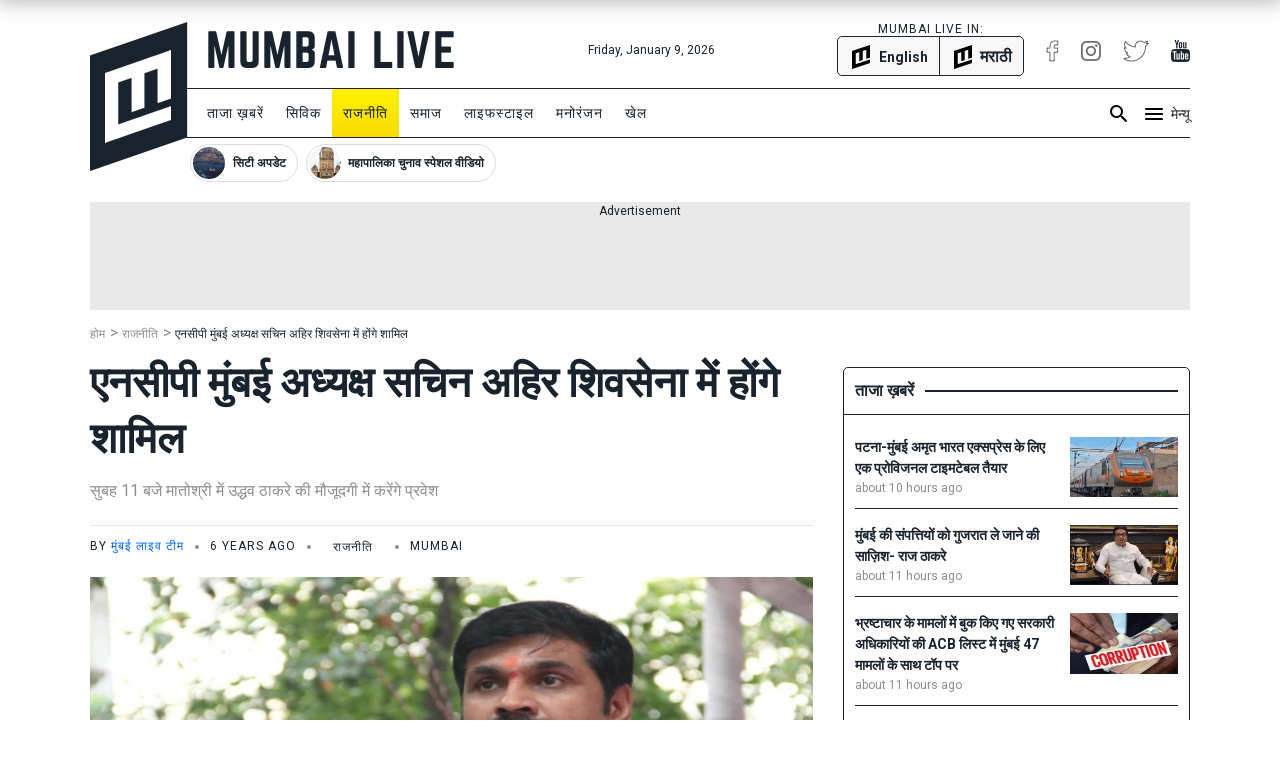

--- FILE ---
content_type: text/html; charset=utf-8
request_url: https://www.mumbailive.com/ajax-include?include=socialReactions&pageMetaId=73904&permalink=%2Fhi%2Fpolitics%2Fncp-mumbai-president-sachin-ahir-to-join-shiv-sena-37963
body_size: 155
content:
<div class="text-center"><div class="display-inline-block"><ul class="list-unstyled reaction-emoji-ctn" data-page-meta-id="73904" data-permalink="/hi/politics/ncp-mumbai-president-sachin-ahir-to-join-shiv-sena-37963"><li class="reaction-emoji d-inline-block" data-title="like" data-count="0"><div class="emoji"><span>👍 </span></div><div class="count">0</div><i class="fa fa-spin fa-circle-o-notch"></i></li><li class="reaction-emoji d-inline-block" data-title="love" data-count="0"><div class="emoji"><span>😍</span></div><div class="count">0</div><i class="fa fa-spin fa-circle-o-notch"></i></li><li class="reaction-emoji d-inline-block" data-title="lol" data-count="0"><div class="emoji"><span>😂</span></div><div class="count">0</div><i class="fa fa-spin fa-circle-o-notch"></i></li><li class="reaction-emoji d-inline-block" data-title="wow" data-count="0"><div class="emoji"><span>😲</span></div><div class="count">0</div><i class="fa fa-spin fa-circle-o-notch"></i></li><li class="reaction-emoji d-inline-block" data-title="sad" data-count="0"><div class="emoji"><span>😔</span></div><div class="count">0</div><i class="fa fa-spin fa-circle-o-notch"></i></li><li class="reaction-emoji d-inline-block" data-title="angry" data-count="0"><div class="emoji"><span>😡</span></div><div class="count">0</div><i class="fa fa-spin fa-circle-o-notch"></i></li></ul><h3 class="social-reaction-txt"></h3></div></div>

--- FILE ---
content_type: text/css
request_url: https://www.mumbailive.com/build/css/app_desktop.min-412d5be900.css
body_size: 115990
content:
/*!
 * Bootstrap v4.0.0 (https://getbootstrap.com)
 * Copyright 2011-2018 The Bootstrap Authors
 * Copyright 2011-2018 Twitter, Inc.
 * Licensed under MIT (https://github.com/twbs/bootstrap/blob/master/LICENSE)
 */*,::after,::before{box-sizing:border-box}html{font-family:sans-serif;line-height:1.15;-webkit-text-size-adjust:100%;-ms-text-size-adjust:100%;-ms-overflow-style:scrollbar;-webkit-tap-highlight-color:transparent}@-ms-viewport{width:device-width}article,aside,dialog,figcaption,figure,footer,header,hgroup,main,nav,section{display:block}body{margin:0;font-family:-apple-system,BlinkMacSystemFont,"Segoe UI",Roboto,"Helvetica Neue",Arial,sans-serif,"Apple Color Emoji","Segoe UI Emoji","Segoe UI Symbol";font-size:1rem;font-weight:400;line-height:1.5;color:#212529;text-align:left;background-color:#fff}[tabindex="-1"]:focus{outline:0!important}hr{box-sizing:content-box;height:0;overflow:visible}h1,h2,h3,h4,h5,h6{margin-top:0;margin-bottom:.5rem}p{margin-top:0;margin-bottom:1rem}abbr[data-original-title],abbr[title]{text-decoration:underline;text-decoration:underline dotted;cursor:help;border-bottom:0}address{margin-bottom:1rem;font-style:normal;line-height:inherit}dl,ol,ul{margin-top:0;margin-bottom:1rem}ol ol,ol ul,ul ol,ul ul{margin-bottom:0}dt{font-weight:700}dd{margin-bottom:.5rem;margin-left:0}blockquote{margin:0 0 1rem}dfn{font-style:italic}b,strong{font-weight:bolder}small{font-size:80%}sub,sup{position:relative;font-size:75%;line-height:0;vertical-align:baseline}sub{bottom:-.25em}sup{top:-.5em}a{color:#0064ff;text-decoration:none;background-color:transparent;-webkit-text-decoration-skip:objects}a:hover{color:#0046b3;text-decoration:underline}a:not([href]):not([tabindex]){color:inherit;text-decoration:none}a:not([href]):not([tabindex]):focus,a:not([href]):not([tabindex]):hover{color:inherit;text-decoration:none}a:not([href]):not([tabindex]):focus{outline:0}code,kbd,pre,samp{font-family:monospace,monospace;font-size:1em}pre{margin-top:0;margin-bottom:1rem;overflow:auto;-ms-overflow-style:scrollbar}figure{margin:0 0 1rem}img{vertical-align:middle;border-style:none}svg:not(:root){overflow:hidden}table{border-collapse:collapse}caption{padding-top:.75rem;padding-bottom:.75rem;color:#6c757d;text-align:left;caption-side:bottom}th{text-align:inherit}label{display:inline-block;margin-bottom:.5rem}button{border-radius:0}button:focus{outline:1px dotted;outline:5px auto -webkit-focus-ring-color}button,input,optgroup,select,textarea{margin:0;font-family:inherit;font-size:inherit;line-height:inherit}button,input{overflow:visible}button,select{text-transform:none}[type=reset],[type=submit],button,html [type=button]{-webkit-appearance:button}[type=button]::-moz-focus-inner,[type=reset]::-moz-focus-inner,[type=submit]::-moz-focus-inner,button::-moz-focus-inner{padding:0;border-style:none}input[type=checkbox],input[type=radio]{box-sizing:border-box;padding:0}input[type=date],input[type=datetime-local],input[type=month],input[type=time]{-webkit-appearance:listbox}textarea{overflow:auto;resize:vertical}fieldset{min-width:0;padding:0;margin:0;border:0}legend{display:block;width:100%;max-width:100%;padding:0;margin-bottom:.5rem;font-size:1.5rem;line-height:inherit;color:inherit;white-space:normal}progress{vertical-align:baseline}[type=number]::-webkit-inner-spin-button,[type=number]::-webkit-outer-spin-button{height:auto}[type=search]{outline-offset:-2px;-webkit-appearance:none}[type=search]::-webkit-search-cancel-button,[type=search]::-webkit-search-decoration{-webkit-appearance:none}::-webkit-file-upload-button{font:inherit;-webkit-appearance:button}output{display:inline-block}summary{display:list-item;cursor:pointer}template{display:none}[hidden]{display:none!important}.h1,.h2,.h3,.h4,.h5,.h6,h1,h2,h3,h4,h5,h6{margin-bottom:.5rem;font-family:inherit;font-weight:500;line-height:1.2;color:inherit}.h1,h1{font-size:2.5rem}.h2,h2{font-size:2rem}.h3,h3{font-size:1.75rem}.h4,h4{font-size:1.5rem}.h5,h5{font-size:1.25rem}.h6,h6{font-size:1rem}.lead{font-size:1.25rem;font-weight:300}.display-1{font-size:6rem;font-weight:300;line-height:1.2}.display-2{font-size:5.5rem;font-weight:300;line-height:1.2}.display-3{font-size:4.5rem;font-weight:300;line-height:1.2}.display-4{font-size:3.5rem;font-weight:300;line-height:1.2}hr{margin-top:1rem;margin-bottom:1rem;border:0;border-top:1px solid rgba(0,0,0,.1)}.small,small{font-size:80%;font-weight:400}.mark,mark{padding:.2em;background-color:#fcf8e3}.list-unstyled{padding-left:0;list-style:none}.list-inline{padding-left:0;list-style:none}.list-inline-item{display:inline-block}.list-inline-item:not(:last-child){margin-right:.5rem}.initialism{font-size:90%;text-transform:uppercase}.blockquote{margin-bottom:1rem;font-size:1.25rem}.blockquote-footer{display:block;font-size:80%;color:#6c757d}.blockquote-footer::before{content:"\2014 \00A0"}.container{width:100%;padding-right:15px;padding-left:15px;margin-right:auto;margin-left:auto}@media (min-width:576px){.container{max-width:540px}}@media (min-width:768px){.container{max-width:720px}}@media (min-width:992px){.container{max-width:960px}}@media (min-width:1200px){.container{max-width:1140px}}.container-fluid{width:100%;padding-right:15px;padding-left:15px;margin-right:auto;margin-left:auto}.row{display:flex;flex-wrap:wrap;margin-right:-15px;margin-left:-15px}.no-gutters{margin-right:0;margin-left:0}.no-gutters>.col,.no-gutters>[class*=col-]{padding-right:0;padding-left:0}.col,.col-1,.col-10,.col-11,.col-12,.col-2,.col-3,.col-4,.col-5,.col-6,.col-7,.col-8,.col-9,.col-auto,.col-lg,.col-lg-1,.col-lg-10,.col-lg-11,.col-lg-12,.col-lg-2,.col-lg-3,.col-lg-4,.col-lg-5,.col-lg-6,.col-lg-7,.col-lg-8,.col-lg-9,.col-lg-auto,.col-md,.col-md-1,.col-md-10,.col-md-11,.col-md-12,.col-md-2,.col-md-3,.col-md-4,.col-md-5,.col-md-6,.col-md-7,.col-md-8,.col-md-9,.col-md-auto,.col-sm,.col-sm-1,.col-sm-10,.col-sm-11,.col-sm-12,.col-sm-2,.col-sm-3,.col-sm-4,.col-sm-5,.col-sm-6,.col-sm-7,.col-sm-8,.col-sm-9,.col-sm-auto,.col-xl,.col-xl-1,.col-xl-10,.col-xl-11,.col-xl-12,.col-xl-2,.col-xl-3,.col-xl-4,.col-xl-5,.col-xl-6,.col-xl-7,.col-xl-8,.col-xl-9,.col-xl-auto{position:relative;width:100%;min-height:1px;padding-right:15px;padding-left:15px}.col{flex-basis:0;flex-grow:1;max-width:100%}.col-auto{flex:0 0 auto;width:auto;max-width:none}.col-1{flex:0 0 8.33333%;max-width:8.33333%}.col-2{flex:0 0 16.66667%;max-width:16.66667%}.col-3{flex:0 0 25%;max-width:25%}.col-4{flex:0 0 33.33333%;max-width:33.33333%}.col-5{flex:0 0 41.66667%;max-width:41.66667%}.col-6{flex:0 0 50%;max-width:50%}.col-7{flex:0 0 58.33333%;max-width:58.33333%}.col-8{flex:0 0 66.66667%;max-width:66.66667%}.col-9{flex:0 0 75%;max-width:75%}.col-10{flex:0 0 83.33333%;max-width:83.33333%}.col-11{flex:0 0 91.66667%;max-width:91.66667%}.col-12{flex:0 0 100%;max-width:100%}.order-first{order:-1}.order-last{order:13}.order-0{order:0}.order-1{order:1}.order-2{order:2}.order-3{order:3}.order-4{order:4}.order-5{order:5}.order-6{order:6}.order-7{order:7}.order-8{order:8}.order-9{order:9}.order-10{order:10}.order-11{order:11}.order-12{order:12}.offset-1{margin-left:8.33333%}.offset-2{margin-left:16.66667%}.offset-3{margin-left:25%}.offset-4{margin-left:33.33333%}.offset-5{margin-left:41.66667%}.offset-6{margin-left:50%}.offset-7{margin-left:58.33333%}.offset-8{margin-left:66.66667%}.offset-9{margin-left:75%}.offset-10{margin-left:83.33333%}.offset-11{margin-left:91.66667%}@media (min-width:576px){.col-sm{flex-basis:0;flex-grow:1;max-width:100%}.col-sm-auto{flex:0 0 auto;width:auto;max-width:none}.col-sm-1{flex:0 0 8.33333%;max-width:8.33333%}.col-sm-2{flex:0 0 16.66667%;max-width:16.66667%}.col-sm-3{flex:0 0 25%;max-width:25%}.col-sm-4{flex:0 0 33.33333%;max-width:33.33333%}.col-sm-5{flex:0 0 41.66667%;max-width:41.66667%}.col-sm-6{flex:0 0 50%;max-width:50%}.col-sm-7{flex:0 0 58.33333%;max-width:58.33333%}.col-sm-8{flex:0 0 66.66667%;max-width:66.66667%}.col-sm-9{flex:0 0 75%;max-width:75%}.col-sm-10{flex:0 0 83.33333%;max-width:83.33333%}.col-sm-11{flex:0 0 91.66667%;max-width:91.66667%}.col-sm-12{flex:0 0 100%;max-width:100%}.order-sm-first{order:-1}.order-sm-last{order:13}.order-sm-0{order:0}.order-sm-1{order:1}.order-sm-2{order:2}.order-sm-3{order:3}.order-sm-4{order:4}.order-sm-5{order:5}.order-sm-6{order:6}.order-sm-7{order:7}.order-sm-8{order:8}.order-sm-9{order:9}.order-sm-10{order:10}.order-sm-11{order:11}.order-sm-12{order:12}.offset-sm-0{margin-left:0}.offset-sm-1{margin-left:8.33333%}.offset-sm-2{margin-left:16.66667%}.offset-sm-3{margin-left:25%}.offset-sm-4{margin-left:33.33333%}.offset-sm-5{margin-left:41.66667%}.offset-sm-6{margin-left:50%}.offset-sm-7{margin-left:58.33333%}.offset-sm-8{margin-left:66.66667%}.offset-sm-9{margin-left:75%}.offset-sm-10{margin-left:83.33333%}.offset-sm-11{margin-left:91.66667%}}@media (min-width:768px){.col-md{flex-basis:0;flex-grow:1;max-width:100%}.col-md-auto{flex:0 0 auto;width:auto;max-width:none}.col-md-1{flex:0 0 8.33333%;max-width:8.33333%}.col-md-2{flex:0 0 16.66667%;max-width:16.66667%}.col-md-3{flex:0 0 25%;max-width:25%}.col-md-4{flex:0 0 33.33333%;max-width:33.33333%}.col-md-5{flex:0 0 41.66667%;max-width:41.66667%}.col-md-6{flex:0 0 50%;max-width:50%}.col-md-7{flex:0 0 58.33333%;max-width:58.33333%}.col-md-8{flex:0 0 66.66667%;max-width:66.66667%}.col-md-9{flex:0 0 75%;max-width:75%}.col-md-10{flex:0 0 83.33333%;max-width:83.33333%}.col-md-11{flex:0 0 91.66667%;max-width:91.66667%}.col-md-12{flex:0 0 100%;max-width:100%}.order-md-first{order:-1}.order-md-last{order:13}.order-md-0{order:0}.order-md-1{order:1}.order-md-2{order:2}.order-md-3{order:3}.order-md-4{order:4}.order-md-5{order:5}.order-md-6{order:6}.order-md-7{order:7}.order-md-8{order:8}.order-md-9{order:9}.order-md-10{order:10}.order-md-11{order:11}.order-md-12{order:12}.offset-md-0{margin-left:0}.offset-md-1{margin-left:8.33333%}.offset-md-2{margin-left:16.66667%}.offset-md-3{margin-left:25%}.offset-md-4{margin-left:33.33333%}.offset-md-5{margin-left:41.66667%}.offset-md-6{margin-left:50%}.offset-md-7{margin-left:58.33333%}.offset-md-8{margin-left:66.66667%}.offset-md-9{margin-left:75%}.offset-md-10{margin-left:83.33333%}.offset-md-11{margin-left:91.66667%}}@media (min-width:992px){.col-lg{flex-basis:0;flex-grow:1;max-width:100%}.col-lg-auto{flex:0 0 auto;width:auto;max-width:none}.col-lg-1{flex:0 0 8.33333%;max-width:8.33333%}.col-lg-2{flex:0 0 16.66667%;max-width:16.66667%}.col-lg-3{flex:0 0 25%;max-width:25%}.col-lg-4{flex:0 0 33.33333%;max-width:33.33333%}.col-lg-5{flex:0 0 41.66667%;max-width:41.66667%}.col-lg-6{flex:0 0 50%;max-width:50%}.col-lg-7{flex:0 0 58.33333%;max-width:58.33333%}.col-lg-8{flex:0 0 66.66667%;max-width:66.66667%}.col-lg-9{flex:0 0 75%;max-width:75%}.col-lg-10{flex:0 0 83.33333%;max-width:83.33333%}.col-lg-11{flex:0 0 91.66667%;max-width:91.66667%}.col-lg-12{flex:0 0 100%;max-width:100%}.order-lg-first{order:-1}.order-lg-last{order:13}.order-lg-0{order:0}.order-lg-1{order:1}.order-lg-2{order:2}.order-lg-3{order:3}.order-lg-4{order:4}.order-lg-5{order:5}.order-lg-6{order:6}.order-lg-7{order:7}.order-lg-8{order:8}.order-lg-9{order:9}.order-lg-10{order:10}.order-lg-11{order:11}.order-lg-12{order:12}.offset-lg-0{margin-left:0}.offset-lg-1{margin-left:8.33333%}.offset-lg-2{margin-left:16.66667%}.offset-lg-3{margin-left:25%}.offset-lg-4{margin-left:33.33333%}.offset-lg-5{margin-left:41.66667%}.offset-lg-6{margin-left:50%}.offset-lg-7{margin-left:58.33333%}.offset-lg-8{margin-left:66.66667%}.offset-lg-9{margin-left:75%}.offset-lg-10{margin-left:83.33333%}.offset-lg-11{margin-left:91.66667%}}@media (min-width:1200px){.col-xl{flex-basis:0;flex-grow:1;max-width:100%}.col-xl-auto{flex:0 0 auto;width:auto;max-width:none}.col-xl-1{flex:0 0 8.33333%;max-width:8.33333%}.col-xl-2{flex:0 0 16.66667%;max-width:16.66667%}.col-xl-3{flex:0 0 25%;max-width:25%}.col-xl-4{flex:0 0 33.33333%;max-width:33.33333%}.col-xl-5{flex:0 0 41.66667%;max-width:41.66667%}.col-xl-6{flex:0 0 50%;max-width:50%}.col-xl-7{flex:0 0 58.33333%;max-width:58.33333%}.col-xl-8{flex:0 0 66.66667%;max-width:66.66667%}.col-xl-9{flex:0 0 75%;max-width:75%}.col-xl-10{flex:0 0 83.33333%;max-width:83.33333%}.col-xl-11{flex:0 0 91.66667%;max-width:91.66667%}.col-xl-12{flex:0 0 100%;max-width:100%}.order-xl-first{order:-1}.order-xl-last{order:13}.order-xl-0{order:0}.order-xl-1{order:1}.order-xl-2{order:2}.order-xl-3{order:3}.order-xl-4{order:4}.order-xl-5{order:5}.order-xl-6{order:6}.order-xl-7{order:7}.order-xl-8{order:8}.order-xl-9{order:9}.order-xl-10{order:10}.order-xl-11{order:11}.order-xl-12{order:12}.offset-xl-0{margin-left:0}.offset-xl-1{margin-left:8.33333%}.offset-xl-2{margin-left:16.66667%}.offset-xl-3{margin-left:25%}.offset-xl-4{margin-left:33.33333%}.offset-xl-5{margin-left:41.66667%}.offset-xl-6{margin-left:50%}.offset-xl-7{margin-left:58.33333%}.offset-xl-8{margin-left:66.66667%}.offset-xl-9{margin-left:75%}.offset-xl-10{margin-left:83.33333%}.offset-xl-11{margin-left:91.66667%}}.table{width:100%;max-width:100%;margin-bottom:1rem;background-color:rgba(0,0,0,0)}.table td,.table th{padding:.75rem;vertical-align:top;border-top:1px solid #dee2e6}.table thead th{vertical-align:bottom;border-bottom:2px solid #dee2e6}.table tbody+tbody{border-top:2px solid #dee2e6}.table .table{background-color:#fff}.table-sm td,.table-sm th{padding:.3rem}.table-bordered{border:1px solid #dee2e6}.table-bordered td,.table-bordered th{border:1px solid #dee2e6}.table-bordered thead td,.table-bordered thead th{border-bottom-width:2px}.table-striped tbody tr:nth-of-type(odd){background-color:rgba(0,0,0,.05)}.table-hover tbody tr:hover{background-color:rgba(0,0,0,.075)}.table-primary,.table-primary>td,.table-primary>th{background-color:#b8d4ff}.table-hover .table-primary:hover{background-color:#9fc5ff}.table-hover .table-primary:hover>td,.table-hover .table-primary:hover>th{background-color:#9fc5ff}.table-secondary,.table-secondary>td,.table-secondary>th{background-color:#d6d8db}.table-hover .table-secondary:hover{background-color:#c8cbcf}.table-hover .table-secondary:hover>td,.table-hover .table-secondary:hover>th{background-color:#c8cbcf}.table-success,.table-success>td,.table-success>th{background-color:#c3e6cb}.table-hover .table-success:hover{background-color:#b1dfbb}.table-hover .table-success:hover>td,.table-hover .table-success:hover>th{background-color:#b1dfbb}.table-info,.table-info>td,.table-info>th{background-color:#bee5eb}.table-hover .table-info:hover{background-color:#abdde5}.table-hover .table-info:hover>td,.table-hover .table-info:hover>th{background-color:#abdde5}.table-warning,.table-warning>td,.table-warning>th{background-color:#ffeeba}.table-hover .table-warning:hover{background-color:#ffe8a1}.table-hover .table-warning:hover>td,.table-hover .table-warning:hover>th{background-color:#ffe8a1}.table-danger,.table-danger>td,.table-danger>th{background-color:#ffb8c3}.table-hover .table-danger:hover{background-color:#ff9fad}.table-hover .table-danger:hover>td,.table-hover .table-danger:hover>th{background-color:#ff9fad}.table-light,.table-light>td,.table-light>th{background-color:#fdfdfe}.table-hover .table-light:hover{background-color:#ececf6}.table-hover .table-light:hover>td,.table-hover .table-light:hover>th{background-color:#ececf6}.table-dark,.table-dark>td,.table-dark>th{background-color:#c6c8ca}.table-hover .table-dark:hover{background-color:#b9bbbe}.table-hover .table-dark:hover>td,.table-hover .table-dark:hover>th{background-color:#b9bbbe}.table-active,.table-active>td,.table-active>th{background-color:rgba(0,0,0,.075)}.table-hover .table-active:hover{background-color:rgba(0,0,0,.075)}.table-hover .table-active:hover>td,.table-hover .table-active:hover>th{background-color:rgba(0,0,0,.075)}.table .thead-dark th{color:#fff;background-color:#212529;border-color:#32383e}.table .thead-light th{color:#495057;background-color:#e9ecef;border-color:#dee2e6}.table-dark{color:#fff;background-color:#212529}.table-dark td,.table-dark th,.table-dark thead th{border-color:#32383e}.table-dark.table-bordered{border:0}.table-dark.table-striped tbody tr:nth-of-type(odd){background-color:rgba(255,255,255,.05)}.table-dark.table-hover tbody tr:hover{background-color:rgba(255,255,255,.075)}@media (max-width:575.98px){.table-responsive-sm{display:block;width:100%;overflow-x:auto;-webkit-overflow-scrolling:touch;-ms-overflow-style:-ms-autohiding-scrollbar}.table-responsive-sm>.table-bordered{border:0}}@media (max-width:767.98px){.table-responsive-md{display:block;width:100%;overflow-x:auto;-webkit-overflow-scrolling:touch;-ms-overflow-style:-ms-autohiding-scrollbar}.table-responsive-md>.table-bordered{border:0}}@media (max-width:991.98px){.table-responsive-lg{display:block;width:100%;overflow-x:auto;-webkit-overflow-scrolling:touch;-ms-overflow-style:-ms-autohiding-scrollbar}.table-responsive-lg>.table-bordered{border:0}}@media (max-width:1199.98px){.table-responsive-xl{display:block;width:100%;overflow-x:auto;-webkit-overflow-scrolling:touch;-ms-overflow-style:-ms-autohiding-scrollbar}.table-responsive-xl>.table-bordered{border:0}}.table-responsive{display:block;width:100%;overflow-x:auto;-webkit-overflow-scrolling:touch;-ms-overflow-style:-ms-autohiding-scrollbar}.table-responsive>.table-bordered{border:0}.btn{display:inline-block;font-weight:400;text-align:center;white-space:nowrap;vertical-align:middle;user-select:none;border:1px solid transparent;padding:.375rem .75rem;font-size:1rem;line-height:1.5;border-radius:5px;transition:color .15s ease-in-out,background-color .15s ease-in-out,border-color .15s ease-in-out,box-shadow .15s ease-in-out}.btn:focus,.btn:hover{text-decoration:none}.btn.focus,.btn:focus{outline:0;box-shadow:0 0 0 .2rem rgba(0,100,255,.25)}.btn.disabled,.btn:disabled{opacity:.65;box-shadow:none}.btn:not(:disabled):not(.disabled){cursor:pointer}.btn:not(:disabled):not(.disabled).active,.btn:not(:disabled):not(.disabled):active{background-image:none;box-shadow:inset 0 3px 5px rgba(0,0,0,.125)}.btn:not(:disabled):not(.disabled).active:focus,.btn:not(:disabled):not(.disabled):active:focus{box-shadow:0 0 0 .2rem rgba(0,100,255,.25),inset 0 3px 5px rgba(0,0,0,.125)}a.btn.disabled,fieldset:disabled a.btn{pointer-events:none}.btn-primary{color:#fff;background-color:#0064ff;border-color:#0064ff;box-shadow:inset 0 1px 0 rgba(255,255,255,.15),0 1px 1px rgba(0,0,0,.075)}.btn-primary:hover{color:#fff;background-color:#0055d9;border-color:#0050cc}.btn-primary.focus,.btn-primary:focus{box-shadow:inset 0 1px 0 rgba(255,255,255,.15),0 1px 1px rgba(0,0,0,.075),0 0 0 .2rem rgba(0,100,255,.5)}.btn-primary.disabled,.btn-primary:disabled{color:#fff;background-color:#0064ff;border-color:#0064ff}.btn-primary:not(:disabled):not(.disabled).active,.btn-primary:not(:disabled):not(.disabled):active,.show>.btn-primary.dropdown-toggle{color:#fff;background-color:#0050cc;border-color:#004bbf}.btn-primary:not(:disabled):not(.disabled).active:focus,.btn-primary:not(:disabled):not(.disabled):active:focus,.show>.btn-primary.dropdown-toggle:focus{box-shadow:inset 0 3px 5px rgba(0,0,0,.125),0 0 0 .2rem rgba(0,100,255,.5)}.btn-secondary{color:#fff;background-color:#6c757d;border-color:#6c757d;box-shadow:inset 0 1px 0 rgba(255,255,255,.15),0 1px 1px rgba(0,0,0,.075)}.btn-secondary:hover{color:#fff;background-color:#5a6268;border-color:#545b62}.btn-secondary.focus,.btn-secondary:focus{box-shadow:inset 0 1px 0 rgba(255,255,255,.15),0 1px 1px rgba(0,0,0,.075),0 0 0 .2rem rgba(108,117,125,.5)}.btn-secondary.disabled,.btn-secondary:disabled{color:#fff;background-color:#6c757d;border-color:#6c757d}.btn-secondary:not(:disabled):not(.disabled).active,.btn-secondary:not(:disabled):not(.disabled):active,.show>.btn-secondary.dropdown-toggle{color:#fff;background-color:#545b62;border-color:#4e555b}.btn-secondary:not(:disabled):not(.disabled).active:focus,.btn-secondary:not(:disabled):not(.disabled):active:focus,.show>.btn-secondary.dropdown-toggle:focus{box-shadow:inset 0 3px 5px rgba(0,0,0,.125),0 0 0 .2rem rgba(108,117,125,.5)}.btn-success{color:#fff;background-color:#28a745;border-color:#28a745;box-shadow:inset 0 1px 0 rgba(255,255,255,.15),0 1px 1px rgba(0,0,0,.075)}.btn-success:hover{color:#fff;background-color:#218838;border-color:#1e7e34}.btn-success.focus,.btn-success:focus{box-shadow:inset 0 1px 0 rgba(255,255,255,.15),0 1px 1px rgba(0,0,0,.075),0 0 0 .2rem rgba(40,167,69,.5)}.btn-success.disabled,.btn-success:disabled{color:#fff;background-color:#28a745;border-color:#28a745}.btn-success:not(:disabled):not(.disabled).active,.btn-success:not(:disabled):not(.disabled):active,.show>.btn-success.dropdown-toggle{color:#fff;background-color:#1e7e34;border-color:#1c7430}.btn-success:not(:disabled):not(.disabled).active:focus,.btn-success:not(:disabled):not(.disabled):active:focus,.show>.btn-success.dropdown-toggle:focus{box-shadow:inset 0 3px 5px rgba(0,0,0,.125),0 0 0 .2rem rgba(40,167,69,.5)}.btn-info{color:#fff;background-color:#17a2b8;border-color:#17a2b8;box-shadow:inset 0 1px 0 rgba(255,255,255,.15),0 1px 1px rgba(0,0,0,.075)}.btn-info:hover{color:#fff;background-color:#138496;border-color:#117a8b}.btn-info.focus,.btn-info:focus{box-shadow:inset 0 1px 0 rgba(255,255,255,.15),0 1px 1px rgba(0,0,0,.075),0 0 0 .2rem rgba(23,162,184,.5)}.btn-info.disabled,.btn-info:disabled{color:#fff;background-color:#17a2b8;border-color:#17a2b8}.btn-info:not(:disabled):not(.disabled).active,.btn-info:not(:disabled):not(.disabled):active,.show>.btn-info.dropdown-toggle{color:#fff;background-color:#117a8b;border-color:#10707f}.btn-info:not(:disabled):not(.disabled).active:focus,.btn-info:not(:disabled):not(.disabled):active:focus,.show>.btn-info.dropdown-toggle:focus{box-shadow:inset 0 3px 5px rgba(0,0,0,.125),0 0 0 .2rem rgba(23,162,184,.5)}.btn-warning{color:#212529;background-color:#ffc107;border-color:#ffc107;box-shadow:inset 0 1px 0 rgba(255,255,255,.15),0 1px 1px rgba(0,0,0,.075)}.btn-warning:hover{color:#212529;background-color:#e0a800;border-color:#d39e00}.btn-warning.focus,.btn-warning:focus{box-shadow:inset 0 1px 0 rgba(255,255,255,.15),0 1px 1px rgba(0,0,0,.075),0 0 0 .2rem rgba(255,193,7,.5)}.btn-warning.disabled,.btn-warning:disabled{color:#212529;background-color:#ffc107;border-color:#ffc107}.btn-warning:not(:disabled):not(.disabled).active,.btn-warning:not(:disabled):not(.disabled):active,.show>.btn-warning.dropdown-toggle{color:#212529;background-color:#d39e00;border-color:#c69500}.btn-warning:not(:disabled):not(.disabled).active:focus,.btn-warning:not(:disabled):not(.disabled):active:focus,.show>.btn-warning.dropdown-toggle:focus{box-shadow:inset 0 3px 5px rgba(0,0,0,.125),0 0 0 .2rem rgba(255,193,7,.5)}.btn-danger{color:#fff;background-color:#fe002a;border-color:#fe002a;box-shadow:inset 0 1px 0 rgba(255,255,255,.15),0 1px 1px rgba(0,0,0,.075)}.btn-danger:hover{color:#fff;background-color:#d80024;border-color:#cb0022}.btn-danger.focus,.btn-danger:focus{box-shadow:inset 0 1px 0 rgba(255,255,255,.15),0 1px 1px rgba(0,0,0,.075),0 0 0 .2rem rgba(254,0,42,.5)}.btn-danger.disabled,.btn-danger:disabled{color:#fff;background-color:#fe002a;border-color:#fe002a}.btn-danger:not(:disabled):not(.disabled).active,.btn-danger:not(:disabled):not(.disabled):active,.show>.btn-danger.dropdown-toggle{color:#fff;background-color:#cb0022;border-color:#be001f}.btn-danger:not(:disabled):not(.disabled).active:focus,.btn-danger:not(:disabled):not(.disabled):active:focus,.show>.btn-danger.dropdown-toggle:focus{box-shadow:inset 0 3px 5px rgba(0,0,0,.125),0 0 0 .2rem rgba(254,0,42,.5)}.btn-light{color:#212529;background-color:#f8f9fa;border-color:#f8f9fa;box-shadow:inset 0 1px 0 rgba(255,255,255,.15),0 1px 1px rgba(0,0,0,.075)}.btn-light:hover{color:#212529;background-color:#e2e6ea;border-color:#dae0e5}.btn-light.focus,.btn-light:focus{box-shadow:inset 0 1px 0 rgba(255,255,255,.15),0 1px 1px rgba(0,0,0,.075),0 0 0 .2rem rgba(248,249,250,.5)}.btn-light.disabled,.btn-light:disabled{color:#212529;background-color:#f8f9fa;border-color:#f8f9fa}.btn-light:not(:disabled):not(.disabled).active,.btn-light:not(:disabled):not(.disabled):active,.show>.btn-light.dropdown-toggle{color:#212529;background-color:#dae0e5;border-color:#d3d9df}.btn-light:not(:disabled):not(.disabled).active:focus,.btn-light:not(:disabled):not(.disabled):active:focus,.show>.btn-light.dropdown-toggle:focus{box-shadow:inset 0 3px 5px rgba(0,0,0,.125),0 0 0 .2rem rgba(248,249,250,.5)}.btn-dark{color:#fff;background-color:#343a40;border-color:#343a40;box-shadow:inset 0 1px 0 rgba(255,255,255,.15),0 1px 1px rgba(0,0,0,.075)}.btn-dark:hover{color:#fff;background-color:#23272b;border-color:#1d2124}.btn-dark.focus,.btn-dark:focus{box-shadow:inset 0 1px 0 rgba(255,255,255,.15),0 1px 1px rgba(0,0,0,.075),0 0 0 .2rem rgba(52,58,64,.5)}.btn-dark.disabled,.btn-dark:disabled{color:#fff;background-color:#343a40;border-color:#343a40}.btn-dark:not(:disabled):not(.disabled).active,.btn-dark:not(:disabled):not(.disabled):active,.show>.btn-dark.dropdown-toggle{color:#fff;background-color:#1d2124;border-color:#171a1d}.btn-dark:not(:disabled):not(.disabled).active:focus,.btn-dark:not(:disabled):not(.disabled):active:focus,.show>.btn-dark.dropdown-toggle:focus{box-shadow:inset 0 3px 5px rgba(0,0,0,.125),0 0 0 .2rem rgba(52,58,64,.5)}.btn-outline-primary{color:#0064ff;background-color:transparent;background-image:none;border-color:#0064ff}.btn-outline-primary:hover{color:#fff;background-color:#0064ff;border-color:#0064ff}.btn-outline-primary.focus,.btn-outline-primary:focus{box-shadow:0 0 0 .2rem rgba(0,100,255,.5)}.btn-outline-primary.disabled,.btn-outline-primary:disabled{color:#0064ff;background-color:transparent}.btn-outline-primary:not(:disabled):not(.disabled).active,.btn-outline-primary:not(:disabled):not(.disabled):active,.show>.btn-outline-primary.dropdown-toggle{color:#fff;background-color:#0064ff;border-color:#0064ff}.btn-outline-primary:not(:disabled):not(.disabled).active:focus,.btn-outline-primary:not(:disabled):not(.disabled):active:focus,.show>.btn-outline-primary.dropdown-toggle:focus{box-shadow:inset 0 3px 5px rgba(0,0,0,.125),0 0 0 .2rem rgba(0,100,255,.5)}.btn-outline-secondary{color:#6c757d;background-color:transparent;background-image:none;border-color:#6c757d}.btn-outline-secondary:hover{color:#fff;background-color:#6c757d;border-color:#6c757d}.btn-outline-secondary.focus,.btn-outline-secondary:focus{box-shadow:0 0 0 .2rem rgba(108,117,125,.5)}.btn-outline-secondary.disabled,.btn-outline-secondary:disabled{color:#6c757d;background-color:transparent}.btn-outline-secondary:not(:disabled):not(.disabled).active,.btn-outline-secondary:not(:disabled):not(.disabled):active,.show>.btn-outline-secondary.dropdown-toggle{color:#fff;background-color:#6c757d;border-color:#6c757d}.btn-outline-secondary:not(:disabled):not(.disabled).active:focus,.btn-outline-secondary:not(:disabled):not(.disabled):active:focus,.show>.btn-outline-secondary.dropdown-toggle:focus{box-shadow:inset 0 3px 5px rgba(0,0,0,.125),0 0 0 .2rem rgba(108,117,125,.5)}.btn-outline-success{color:#28a745;background-color:transparent;background-image:none;border-color:#28a745}.btn-outline-success:hover{color:#fff;background-color:#28a745;border-color:#28a745}.btn-outline-success.focus,.btn-outline-success:focus{box-shadow:0 0 0 .2rem rgba(40,167,69,.5)}.btn-outline-success.disabled,.btn-outline-success:disabled{color:#28a745;background-color:transparent}.btn-outline-success:not(:disabled):not(.disabled).active,.btn-outline-success:not(:disabled):not(.disabled):active,.show>.btn-outline-success.dropdown-toggle{color:#fff;background-color:#28a745;border-color:#28a745}.btn-outline-success:not(:disabled):not(.disabled).active:focus,.btn-outline-success:not(:disabled):not(.disabled):active:focus,.show>.btn-outline-success.dropdown-toggle:focus{box-shadow:inset 0 3px 5px rgba(0,0,0,.125),0 0 0 .2rem rgba(40,167,69,.5)}.btn-outline-info{color:#17a2b8;background-color:transparent;background-image:none;border-color:#17a2b8}.btn-outline-info:hover{color:#fff;background-color:#17a2b8;border-color:#17a2b8}.btn-outline-info.focus,.btn-outline-info:focus{box-shadow:0 0 0 .2rem rgba(23,162,184,.5)}.btn-outline-info.disabled,.btn-outline-info:disabled{color:#17a2b8;background-color:transparent}.btn-outline-info:not(:disabled):not(.disabled).active,.btn-outline-info:not(:disabled):not(.disabled):active,.show>.btn-outline-info.dropdown-toggle{color:#fff;background-color:#17a2b8;border-color:#17a2b8}.btn-outline-info:not(:disabled):not(.disabled).active:focus,.btn-outline-info:not(:disabled):not(.disabled):active:focus,.show>.btn-outline-info.dropdown-toggle:focus{box-shadow:inset 0 3px 5px rgba(0,0,0,.125),0 0 0 .2rem rgba(23,162,184,.5)}.btn-outline-warning{color:#ffc107;background-color:transparent;background-image:none;border-color:#ffc107}.btn-outline-warning:hover{color:#212529;background-color:#ffc107;border-color:#ffc107}.btn-outline-warning.focus,.btn-outline-warning:focus{box-shadow:0 0 0 .2rem rgba(255,193,7,.5)}.btn-outline-warning.disabled,.btn-outline-warning:disabled{color:#ffc107;background-color:transparent}.btn-outline-warning:not(:disabled):not(.disabled).active,.btn-outline-warning:not(:disabled):not(.disabled):active,.show>.btn-outline-warning.dropdown-toggle{color:#212529;background-color:#ffc107;border-color:#ffc107}.btn-outline-warning:not(:disabled):not(.disabled).active:focus,.btn-outline-warning:not(:disabled):not(.disabled):active:focus,.show>.btn-outline-warning.dropdown-toggle:focus{box-shadow:inset 0 3px 5px rgba(0,0,0,.125),0 0 0 .2rem rgba(255,193,7,.5)}.btn-outline-danger{color:#fe002a;background-color:transparent;background-image:none;border-color:#fe002a}.btn-outline-danger:hover{color:#fff;background-color:#fe002a;border-color:#fe002a}.btn-outline-danger.focus,.btn-outline-danger:focus{box-shadow:0 0 0 .2rem rgba(254,0,42,.5)}.btn-outline-danger.disabled,.btn-outline-danger:disabled{color:#fe002a;background-color:transparent}.btn-outline-danger:not(:disabled):not(.disabled).active,.btn-outline-danger:not(:disabled):not(.disabled):active,.show>.btn-outline-danger.dropdown-toggle{color:#fff;background-color:#fe002a;border-color:#fe002a}.btn-outline-danger:not(:disabled):not(.disabled).active:focus,.btn-outline-danger:not(:disabled):not(.disabled):active:focus,.show>.btn-outline-danger.dropdown-toggle:focus{box-shadow:inset 0 3px 5px rgba(0,0,0,.125),0 0 0 .2rem rgba(254,0,42,.5)}.btn-outline-light{color:#f8f9fa;background-color:transparent;background-image:none;border-color:#f8f9fa}.btn-outline-light:hover{color:#212529;background-color:#f8f9fa;border-color:#f8f9fa}.btn-outline-light.focus,.btn-outline-light:focus{box-shadow:0 0 0 .2rem rgba(248,249,250,.5)}.btn-outline-light.disabled,.btn-outline-light:disabled{color:#f8f9fa;background-color:transparent}.btn-outline-light:not(:disabled):not(.disabled).active,.btn-outline-light:not(:disabled):not(.disabled):active,.show>.btn-outline-light.dropdown-toggle{color:#212529;background-color:#f8f9fa;border-color:#f8f9fa}.btn-outline-light:not(:disabled):not(.disabled).active:focus,.btn-outline-light:not(:disabled):not(.disabled):active:focus,.show>.btn-outline-light.dropdown-toggle:focus{box-shadow:inset 0 3px 5px rgba(0,0,0,.125),0 0 0 .2rem rgba(248,249,250,.5)}.btn-outline-dark{color:#343a40;background-color:transparent;background-image:none;border-color:#343a40}.btn-outline-dark:hover{color:#fff;background-color:#343a40;border-color:#343a40}.btn-outline-dark.focus,.btn-outline-dark:focus{box-shadow:0 0 0 .2rem rgba(52,58,64,.5)}.btn-outline-dark.disabled,.btn-outline-dark:disabled{color:#343a40;background-color:transparent}.btn-outline-dark:not(:disabled):not(.disabled).active,.btn-outline-dark:not(:disabled):not(.disabled):active,.show>.btn-outline-dark.dropdown-toggle{color:#fff;background-color:#343a40;border-color:#343a40}.btn-outline-dark:not(:disabled):not(.disabled).active:focus,.btn-outline-dark:not(:disabled):not(.disabled):active:focus,.show>.btn-outline-dark.dropdown-toggle:focus{box-shadow:inset 0 3px 5px rgba(0,0,0,.125),0 0 0 .2rem rgba(52,58,64,.5)}.btn-link{font-weight:400;color:#0064ff;background-color:transparent}.btn-link:hover{color:#0046b3;text-decoration:underline;background-color:transparent;border-color:transparent}.btn-link.focus,.btn-link:focus{text-decoration:underline;border-color:transparent;box-shadow:none}.btn-link.disabled,.btn-link:disabled{color:#6c757d}.btn-lg{padding:.5rem 1rem;font-size:1.25rem;line-height:1.5;border-radius:.3rem}.btn-sm{padding:.25rem .5rem;font-size:.875rem;line-height:1.5;border-radius:.2rem}.btn-block{display:block;width:100%}.btn-block+.btn-block{margin-top:.5rem}input[type=button].btn-block,input[type=reset].btn-block,input[type=submit].btn-block{width:100%}.fade{opacity:0;transition:opacity .15s linear}.fade.show{opacity:1}.collapse{display:none}.collapse.show{display:block}tr.collapse.show{display:table-row}tbody.collapse.show{display:table-row-group}.collapsing{position:relative;height:0;overflow:hidden;transition:height .35s ease}.dropdown,.dropup{position:relative}.dropdown-toggle::after{display:inline-block;width:0;height:0;margin-left:.255em;vertical-align:.255em;content:"";border-top:.3em solid;border-right:.3em solid transparent;border-bottom:0;border-left:.3em solid transparent}.dropdown-toggle:empty::after{margin-left:0}.dropdown-menu{position:absolute;top:100%;left:0;z-index:1000;display:none;float:left;min-width:10rem;padding:.5rem 0;margin:.125rem 0 0;font-size:1rem;color:#212529;text-align:left;list-style:none;background-color:#fff;background-clip:padding-box;border:1px solid rgba(0,0,0,.15);border-radius:5px;box-shadow:0 .5rem 1rem rgba(0,0,0,.175)}.dropup .dropdown-menu{margin-top:0;margin-bottom:.125rem}.dropup .dropdown-toggle::after{display:inline-block;width:0;height:0;margin-left:.255em;vertical-align:.255em;content:"";border-top:0;border-right:.3em solid transparent;border-bottom:.3em solid;border-left:.3em solid transparent}.dropup .dropdown-toggle:empty::after{margin-left:0}.dropright .dropdown-menu{margin-top:0;margin-left:.125rem}.dropright .dropdown-toggle::after{display:inline-block;width:0;height:0;margin-left:.255em;vertical-align:.255em;content:"";border-top:.3em solid transparent;border-bottom:.3em solid transparent;border-left:.3em solid}.dropright .dropdown-toggle:empty::after{margin-left:0}.dropright .dropdown-toggle::after{vertical-align:0}.dropleft .dropdown-menu{margin-top:0;margin-right:.125rem}.dropleft .dropdown-toggle::after{display:inline-block;width:0;height:0;margin-left:.255em;vertical-align:.255em;content:""}.dropleft .dropdown-toggle::after{display:none}.dropleft .dropdown-toggle::before{display:inline-block;width:0;height:0;margin-right:.255em;vertical-align:.255em;content:"";border-top:.3em solid transparent;border-right:.3em solid;border-bottom:.3em solid transparent}.dropleft .dropdown-toggle:empty::after{margin-left:0}.dropleft .dropdown-toggle::before{vertical-align:0}.dropdown-divider{height:0;margin:.5rem 0;overflow:hidden;border-top:1px solid #e9ecef}.dropdown-item{display:block;width:100%;padding:.25rem 1.5rem;clear:both;font-weight:400;color:#212529;text-align:inherit;white-space:nowrap;background-color:transparent;border:0}.dropdown-item:focus,.dropdown-item:hover{color:#16181b;text-decoration:none;background-color:#f8f9fa}.dropdown-item.active,.dropdown-item:active{color:#fff;text-decoration:none;background-color:#0064ff}.dropdown-item.disabled,.dropdown-item:disabled{color:#6c757d;background-color:transparent}.dropdown-menu.show{display:block}.dropdown-header{display:block;padding:.5rem 1.5rem;margin-bottom:0;font-size:.875rem;color:#6c757d;white-space:nowrap}.nav{display:flex;flex-wrap:wrap;padding-left:0;margin-bottom:0;list-style:none}.nav-link{display:block;padding:.5rem 1rem}.nav-link:focus,.nav-link:hover{text-decoration:none}.nav-link.disabled{color:#6c757d}.nav-tabs{border-bottom:1px solid #dee2e6}.nav-tabs .nav-item{margin-bottom:-1px}.nav-tabs .nav-link{border:1px solid transparent;border-top-left-radius:5px;border-top-right-radius:5px}.nav-tabs .nav-link:focus,.nav-tabs .nav-link:hover{border-color:#e9ecef #e9ecef #dee2e6}.nav-tabs .nav-link.disabled{color:#6c757d;background-color:transparent;border-color:transparent}.nav-tabs .nav-item.show .nav-link,.nav-tabs .nav-link.active{color:#495057;background-color:#fff;border-color:#dee2e6 #dee2e6 #fff}.nav-tabs .dropdown-menu{margin-top:-1px;border-top-left-radius:0;border-top-right-radius:0}.nav-pills .nav-link{border-radius:5px}.nav-pills .nav-link.active,.nav-pills .show>.nav-link{color:#fff;background-color:#0064ff}.nav-fill .nav-item{flex:1 1 auto;text-align:center}.nav-justified .nav-item{flex-basis:0;flex-grow:1;text-align:center}.tab-content>.tab-pane{display:none}.tab-content>.active{display:block}.alert{position:relative;padding:.75rem 1.25rem;margin-bottom:1rem;border:1px solid transparent;border-radius:5px}.alert-heading{color:inherit}.alert-link{font-weight:700}.alert-dismissible{padding-right:4rem}.alert-dismissible .close{position:absolute;top:0;right:0;padding:.75rem 1.25rem;color:inherit}.alert-primary{color:#003485;background-color:#cce0ff;border-color:#b8d4ff}.alert-primary hr{border-top-color:#9fc5ff}.alert-primary .alert-link{color:#002052}.alert-secondary{color:#383d41;background-color:#e2e3e5;border-color:#d6d8db}.alert-secondary hr{border-top-color:#c8cbcf}.alert-secondary .alert-link{color:#202326}.alert-success{color:#155724;background-color:#d4edda;border-color:#c3e6cb}.alert-success hr{border-top-color:#b1dfbb}.alert-success .alert-link{color:#0b2e13}.alert-info{color:#0c5460;background-color:#d1ecf1;border-color:#bee5eb}.alert-info hr{border-top-color:#abdde5}.alert-info .alert-link{color:#062c33}.alert-warning{color:#856404;background-color:#fff3cd;border-color:#ffeeba}.alert-warning hr{border-top-color:#ffe8a1}.alert-warning .alert-link{color:#533f03}.alert-danger{color:#840016;background-color:#ffccd4;border-color:#ffb8c3}.alert-danger hr{border-top-color:#ff9fad}.alert-danger .alert-link{color:#51000e}.alert-light{color:#818182;background-color:#fefefe;border-color:#fdfdfe}.alert-light hr{border-top-color:#ececf6}.alert-light .alert-link{color:#686868}.alert-dark{color:#1b1e21;background-color:#d6d8d9;border-color:#c6c8ca}.alert-dark hr{border-top-color:#b9bbbe}.alert-dark .alert-link{color:#040505}.media{display:flex;align-items:flex-start}.media-body{flex:1}.close{float:right;font-size:1.5rem;font-weight:700;line-height:1;color:#000;text-shadow:0 1px 0 #fff;opacity:.5}.close:focus,.close:hover{color:#000;text-decoration:none;opacity:.75}.close:not(:disabled):not(.disabled){cursor:pointer}button.close{padding:0;background-color:transparent;border:0;-webkit-appearance:none}.modal-open{overflow:hidden}.modal{position:fixed;top:0;right:0;bottom:0;left:0;z-index:1050;display:none;overflow:hidden;outline:0}.modal-open .modal{overflow-x:hidden;overflow-y:auto}.modal-dialog{position:relative;width:auto;margin:.5rem;pointer-events:none}.modal.fade .modal-dialog{transition:transform .3s ease-out;transform:translate(0,-25%)}.modal.show .modal-dialog{transform:translate(0,0)}.modal-dialog-centered{display:flex;align-items:center;min-height:calc(100% - (.5rem * 2))}.modal-content{position:relative;display:flex;flex-direction:column;width:100%;pointer-events:auto;background-color:#fff;background-clip:padding-box;border:1px solid rgba(0,0,0,.2);border-radius:.3rem;box-shadow:0 .25rem .5rem rgba(0,0,0,.5);outline:0}.modal-backdrop{position:fixed;top:0;right:0;bottom:0;left:0;z-index:1040;background-color:#000}.modal-backdrop.fade{opacity:0}.modal-backdrop.show{opacity:.5}.modal-header{display:flex;align-items:flex-start;justify-content:space-between;padding:1rem;border-bottom:1px solid #e9ecef;border-top-left-radius:.3rem;border-top-right-radius:.3rem}.modal-header .close{padding:1rem;margin:-1rem -1rem -1rem auto}.modal-title{margin-bottom:0;line-height:1.5}.modal-body{position:relative;flex:1 1 auto;padding:1rem}.modal-footer{display:flex;align-items:center;justify-content:flex-end;padding:1rem;border-top:1px solid #e9ecef}.modal-footer>:not(:first-child){margin-left:.25rem}.modal-footer>:not(:last-child){margin-right:.25rem}.modal-scrollbar-measure{position:absolute;top:-9999px;width:50px;height:50px;overflow:scroll}@media (min-width:576px){.modal-dialog{max-width:500px;margin:1.75rem auto}.modal-dialog-centered{min-height:calc(100% - (1.75rem * 2))}.modal-content{box-shadow:0 .5rem 1rem rgba(0,0,0,.5)}.modal-sm{max-width:300px}}@media (min-width:992px){.modal-lg{max-width:800px}}.carousel{position:relative}.carousel-inner{position:relative;width:100%;overflow:hidden}.carousel-item{position:relative;display:none;align-items:center;width:100%;transition:transform .6s ease;backface-visibility:hidden;perspective:1000px}.carousel-item-next,.carousel-item-prev,.carousel-item.active{display:block}.carousel-item-next,.carousel-item-prev{position:absolute;top:0}.carousel-item-next.carousel-item-left,.carousel-item-prev.carousel-item-right{transform:translateX(0)}@supports (transform-style:preserve-3d){.carousel-item-next.carousel-item-left,.carousel-item-prev.carousel-item-right{transform:translate3d(0,0,0)}}.active.carousel-item-right,.carousel-item-next{transform:translateX(100%)}@supports (transform-style:preserve-3d){.active.carousel-item-right,.carousel-item-next{transform:translate3d(100%,0,0)}}.active.carousel-item-left,.carousel-item-prev{transform:translateX(-100%)}@supports (transform-style:preserve-3d){.active.carousel-item-left,.carousel-item-prev{transform:translate3d(-100%,0,0)}}.carousel-control-next,.carousel-control-prev{position:absolute;top:0;bottom:0;display:flex;align-items:center;justify-content:center;width:15%;color:#fff;text-align:center;opacity:.5}.carousel-control-next:focus,.carousel-control-next:hover,.carousel-control-prev:focus,.carousel-control-prev:hover{color:#fff;text-decoration:none;outline:0;opacity:.9}.carousel-control-prev{left:0}.carousel-control-next{right:0}.carousel-control-next-icon,.carousel-control-prev-icon{display:inline-block;width:20px;height:20px;background:transparent no-repeat center center;background-size:100% 100%}.carousel-control-prev-icon{background-image:url("data:image/svg+xml;charset=utf8,%3Csvg xmlns='http://www.w3.org/2000/svg' fill='%23fff' viewBox='0 0 8 8'%3E%3Cpath d='M5.25 0l-4 4 4 4 1.5-1.5-2.5-2.5 2.5-2.5-1.5-1.5z'/%3E%3C/svg%3E")}.carousel-control-next-icon{background-image:url("data:image/svg+xml;charset=utf8,%3Csvg xmlns='http://www.w3.org/2000/svg' fill='%23fff' viewBox='0 0 8 8'%3E%3Cpath d='M2.75 0l-1.5 1.5 2.5 2.5-2.5 2.5 1.5 1.5 4-4-4-4z'/%3E%3C/svg%3E")}.carousel-indicators{position:absolute;right:0;bottom:10px;left:0;z-index:15;display:flex;justify-content:center;padding-left:0;margin-right:15%;margin-left:15%;list-style:none}.carousel-indicators li{position:relative;flex:0 1 auto;width:30px;height:3px;margin-right:3px;margin-left:3px;text-indent:-999px;background-color:rgba(255,255,255,.5)}.carousel-indicators li::before{position:absolute;top:-10px;left:0;display:inline-block;width:100%;height:10px;content:""}.carousel-indicators li::after{position:absolute;bottom:-10px;left:0;display:inline-block;width:100%;height:10px;content:""}.carousel-indicators .active{background-color:#fff}.carousel-caption{position:absolute;right:15%;bottom:20px;left:15%;z-index:10;padding-top:20px;padding-bottom:20px;color:#fff;text-align:center}.align-baseline{vertical-align:baseline!important}.align-top{vertical-align:top!important}.align-middle{vertical-align:middle!important}.align-bottom{vertical-align:bottom!important}.align-text-bottom{vertical-align:text-bottom!important}.align-text-top{vertical-align:text-top!important}.bg-primary{background-color:#0064ff!important}a.bg-primary:focus,a.bg-primary:hover,button.bg-primary:focus,button.bg-primary:hover{background-color:#0050cc!important}.bg-secondary{background-color:#6c757d!important}a.bg-secondary:focus,a.bg-secondary:hover,button.bg-secondary:focus,button.bg-secondary:hover{background-color:#545b62!important}.bg-success{background-color:#28a745!important}a.bg-success:focus,a.bg-success:hover,button.bg-success:focus,button.bg-success:hover{background-color:#1e7e34!important}.bg-info{background-color:#17a2b8!important}a.bg-info:focus,a.bg-info:hover,button.bg-info:focus,button.bg-info:hover{background-color:#117a8b!important}.bg-warning{background-color:#ffc107!important}a.bg-warning:focus,a.bg-warning:hover,button.bg-warning:focus,button.bg-warning:hover{background-color:#d39e00!important}.bg-danger{background-color:#fe002a!important}a.bg-danger:focus,a.bg-danger:hover,button.bg-danger:focus,button.bg-danger:hover{background-color:#cb0022!important}.bg-light{background-color:#f8f9fa!important}a.bg-light:focus,a.bg-light:hover,button.bg-light:focus,button.bg-light:hover{background-color:#dae0e5!important}.bg-dark{background-color:#343a40!important}a.bg-dark:focus,a.bg-dark:hover,button.bg-dark:focus,button.bg-dark:hover{background-color:#1d2124!important}.bg-white{background:#fff!important}.bg-transparent{background:0 0!important}.border{border:1px solid #dee2e6!important}.border-top{border-top:1px solid #dee2e6!important}.border-right{border-right:1px solid #dee2e6!important}.border-bottom{border-bottom:1px solid #dee2e6!important}.border-left{border-left:1px solid #dee2e6!important}.border-0{border:0!important}.border-top-0{border-top:0!important}.border-right-0{border-right:0!important}.border-bottom-0{border-bottom:0!important}.border-left-0{border-left:0!important}.border-primary{border-color:#0064ff!important}.border-secondary{border-color:#6c757d!important}.border-success{border-color:#28a745!important}.border-info{border-color:#17a2b8!important}.border-warning{border-color:#ffc107!important}.border-danger{border-color:#fe002a!important}.border-light{border-color:#f8f9fa!important}.border-dark{border-color:#343a40!important}.border-white{border-color:#fff!important}.rounded{border-radius:5px!important}.rounded-top{border-top-left-radius:5px!important;border-top-right-radius:5px!important}.rounded-right{border-top-right-radius:5px!important;border-bottom-right-radius:5px!important}.rounded-bottom{border-bottom-right-radius:5px!important;border-bottom-left-radius:5px!important}.rounded-left{border-top-left-radius:5px!important;border-bottom-left-radius:5px!important}.rounded-circle{border-radius:50%!important}.rounded-0{border-radius:0!important}.clearfix::after{display:block;clear:both;content:""}.d-none{display:none!important}.d-inline{display:inline!important}.d-inline-block{display:inline-block!important}.d-block{display:block!important}.d-table{display:table!important}.d-table-row{display:table-row!important}.d-table-cell{display:table-cell!important}.d-flex{display:flex!important}.d-inline-flex{display:inline-flex!important}@media (min-width:576px){.d-sm-none{display:none!important}.d-sm-inline{display:inline!important}.d-sm-inline-block{display:inline-block!important}.d-sm-block{display:block!important}.d-sm-table{display:table!important}.d-sm-table-row{display:table-row!important}.d-sm-table-cell{display:table-cell!important}.d-sm-flex{display:flex!important}.d-sm-inline-flex{display:inline-flex!important}}@media (min-width:768px){.d-md-none{display:none!important}.d-md-inline{display:inline!important}.d-md-inline-block{display:inline-block!important}.d-md-block{display:block!important}.d-md-table{display:table!important}.d-md-table-row{display:table-row!important}.d-md-table-cell{display:table-cell!important}.d-md-flex{display:flex!important}.d-md-inline-flex{display:inline-flex!important}}@media (min-width:992px){.d-lg-none{display:none!important}.d-lg-inline{display:inline!important}.d-lg-inline-block{display:inline-block!important}.d-lg-block{display:block!important}.d-lg-table{display:table!important}.d-lg-table-row{display:table-row!important}.d-lg-table-cell{display:table-cell!important}.d-lg-flex{display:flex!important}.d-lg-inline-flex{display:inline-flex!important}}@media (min-width:1200px){.d-xl-none{display:none!important}.d-xl-inline{display:inline!important}.d-xl-inline-block{display:inline-block!important}.d-xl-block{display:block!important}.d-xl-table{display:table!important}.d-xl-table-row{display:table-row!important}.d-xl-table-cell{display:table-cell!important}.d-xl-flex{display:flex!important}.d-xl-inline-flex{display:inline-flex!important}}@media print{.d-print-none{display:none!important}.d-print-inline{display:inline!important}.d-print-inline-block{display:inline-block!important}.d-print-block{display:block!important}.d-print-table{display:table!important}.d-print-table-row{display:table-row!important}.d-print-table-cell{display:table-cell!important}.d-print-flex{display:flex!important}.d-print-inline-flex{display:inline-flex!important}}.embed-responsive{position:relative;display:block;width:100%;padding:0;overflow:hidden}.embed-responsive::before{display:block;content:""}.embed-responsive .embed-responsive-item,.embed-responsive embed,.embed-responsive iframe,.embed-responsive object,.embed-responsive video{position:absolute;top:0;bottom:0;left:0;width:100%;height:100%;border:0}.embed-responsive-21by9::before{padding-top:42.85714%}.embed-responsive-16by9::before{padding-top:56.25%}.embed-responsive-4by3::before{padding-top:75%}.embed-responsive-1by1::before{padding-top:100%}.flex-row{flex-direction:row!important}.flex-column{flex-direction:column!important}.flex-row-reverse{flex-direction:row-reverse!important}.flex-column-reverse{flex-direction:column-reverse!important}.flex-wrap{flex-wrap:wrap!important}.flex-nowrap{flex-wrap:nowrap!important}.flex-wrap-reverse{flex-wrap:wrap-reverse!important}.justify-content-start{justify-content:flex-start!important}.justify-content-end{justify-content:flex-end!important}.justify-content-center{justify-content:center!important}.justify-content-between{justify-content:space-between!important}.justify-content-around{justify-content:space-around!important}.align-items-start{align-items:flex-start!important}.align-items-end{align-items:flex-end!important}.align-items-center{align-items:center!important}.align-items-baseline{align-items:baseline!important}.align-items-stretch{align-items:stretch!important}.align-content-start{align-content:flex-start!important}.align-content-end{align-content:flex-end!important}.align-content-center{align-content:center!important}.align-content-between{align-content:space-between!important}.align-content-around{align-content:space-around!important}.align-content-stretch{align-content:stretch!important}.align-self-auto{align-self:auto!important}.align-self-start{align-self:flex-start!important}.align-self-end{align-self:flex-end!important}.align-self-center{align-self:center!important}.align-self-baseline{align-self:baseline!important}.align-self-stretch{align-self:stretch!important}@media (min-width:576px){.flex-sm-row{flex-direction:row!important}.flex-sm-column{flex-direction:column!important}.flex-sm-row-reverse{flex-direction:row-reverse!important}.flex-sm-column-reverse{flex-direction:column-reverse!important}.flex-sm-wrap{flex-wrap:wrap!important}.flex-sm-nowrap{flex-wrap:nowrap!important}.flex-sm-wrap-reverse{flex-wrap:wrap-reverse!important}.justify-content-sm-start{justify-content:flex-start!important}.justify-content-sm-end{justify-content:flex-end!important}.justify-content-sm-center{justify-content:center!important}.justify-content-sm-between{justify-content:space-between!important}.justify-content-sm-around{justify-content:space-around!important}.align-items-sm-start{align-items:flex-start!important}.align-items-sm-end{align-items:flex-end!important}.align-items-sm-center{align-items:center!important}.align-items-sm-baseline{align-items:baseline!important}.align-items-sm-stretch{align-items:stretch!important}.align-content-sm-start{align-content:flex-start!important}.align-content-sm-end{align-content:flex-end!important}.align-content-sm-center{align-content:center!important}.align-content-sm-between{align-content:space-between!important}.align-content-sm-around{align-content:space-around!important}.align-content-sm-stretch{align-content:stretch!important}.align-self-sm-auto{align-self:auto!important}.align-self-sm-start{align-self:flex-start!important}.align-self-sm-end{align-self:flex-end!important}.align-self-sm-center{align-self:center!important}.align-self-sm-baseline{align-self:baseline!important}.align-self-sm-stretch{align-self:stretch!important}}@media (min-width:768px){.flex-md-row{flex-direction:row!important}.flex-md-column{flex-direction:column!important}.flex-md-row-reverse{flex-direction:row-reverse!important}.flex-md-column-reverse{flex-direction:column-reverse!important}.flex-md-wrap{flex-wrap:wrap!important}.flex-md-nowrap{flex-wrap:nowrap!important}.flex-md-wrap-reverse{flex-wrap:wrap-reverse!important}.justify-content-md-start{justify-content:flex-start!important}.justify-content-md-end{justify-content:flex-end!important}.justify-content-md-center{justify-content:center!important}.justify-content-md-between{justify-content:space-between!important}.justify-content-md-around{justify-content:space-around!important}.align-items-md-start{align-items:flex-start!important}.align-items-md-end{align-items:flex-end!important}.align-items-md-center{align-items:center!important}.align-items-md-baseline{align-items:baseline!important}.align-items-md-stretch{align-items:stretch!important}.align-content-md-start{align-content:flex-start!important}.align-content-md-end{align-content:flex-end!important}.align-content-md-center{align-content:center!important}.align-content-md-between{align-content:space-between!important}.align-content-md-around{align-content:space-around!important}.align-content-md-stretch{align-content:stretch!important}.align-self-md-auto{align-self:auto!important}.align-self-md-start{align-self:flex-start!important}.align-self-md-end{align-self:flex-end!important}.align-self-md-center{align-self:center!important}.align-self-md-baseline{align-self:baseline!important}.align-self-md-stretch{align-self:stretch!important}}@media (min-width:992px){.flex-lg-row{flex-direction:row!important}.flex-lg-column{flex-direction:column!important}.flex-lg-row-reverse{flex-direction:row-reverse!important}.flex-lg-column-reverse{flex-direction:column-reverse!important}.flex-lg-wrap{flex-wrap:wrap!important}.flex-lg-nowrap{flex-wrap:nowrap!important}.flex-lg-wrap-reverse{flex-wrap:wrap-reverse!important}.justify-content-lg-start{justify-content:flex-start!important}.justify-content-lg-end{justify-content:flex-end!important}.justify-content-lg-center{justify-content:center!important}.justify-content-lg-between{justify-content:space-between!important}.justify-content-lg-around{justify-content:space-around!important}.align-items-lg-start{align-items:flex-start!important}.align-items-lg-end{align-items:flex-end!important}.align-items-lg-center{align-items:center!important}.align-items-lg-baseline{align-items:baseline!important}.align-items-lg-stretch{align-items:stretch!important}.align-content-lg-start{align-content:flex-start!important}.align-content-lg-end{align-content:flex-end!important}.align-content-lg-center{align-content:center!important}.align-content-lg-between{align-content:space-between!important}.align-content-lg-around{align-content:space-around!important}.align-content-lg-stretch{align-content:stretch!important}.align-self-lg-auto{align-self:auto!important}.align-self-lg-start{align-self:flex-start!important}.align-self-lg-end{align-self:flex-end!important}.align-self-lg-center{align-self:center!important}.align-self-lg-baseline{align-self:baseline!important}.align-self-lg-stretch{align-self:stretch!important}}@media (min-width:1200px){.flex-xl-row{flex-direction:row!important}.flex-xl-column{flex-direction:column!important}.flex-xl-row-reverse{flex-direction:row-reverse!important}.flex-xl-column-reverse{flex-direction:column-reverse!important}.flex-xl-wrap{flex-wrap:wrap!important}.flex-xl-nowrap{flex-wrap:nowrap!important}.flex-xl-wrap-reverse{flex-wrap:wrap-reverse!important}.justify-content-xl-start{justify-content:flex-start!important}.justify-content-xl-end{justify-content:flex-end!important}.justify-content-xl-center{justify-content:center!important}.justify-content-xl-between{justify-content:space-between!important}.justify-content-xl-around{justify-content:space-around!important}.align-items-xl-start{align-items:flex-start!important}.align-items-xl-end{align-items:flex-end!important}.align-items-xl-center{align-items:center!important}.align-items-xl-baseline{align-items:baseline!important}.align-items-xl-stretch{align-items:stretch!important}.align-content-xl-start{align-content:flex-start!important}.align-content-xl-end{align-content:flex-end!important}.align-content-xl-center{align-content:center!important}.align-content-xl-between{align-content:space-between!important}.align-content-xl-around{align-content:space-around!important}.align-content-xl-stretch{align-content:stretch!important}.align-self-xl-auto{align-self:auto!important}.align-self-xl-start{align-self:flex-start!important}.align-self-xl-end{align-self:flex-end!important}.align-self-xl-center{align-self:center!important}.align-self-xl-baseline{align-self:baseline!important}.align-self-xl-stretch{align-self:stretch!important}}.float-left{float:left!important}.float-right{float:right!important}.float-none{float:none!important}@media (min-width:576px){.float-sm-left{float:left!important}.float-sm-right{float:right!important}.float-sm-none{float:none!important}}@media (min-width:768px){.float-md-left{float:left!important}.float-md-right{float:right!important}.float-md-none{float:none!important}}@media (min-width:992px){.float-lg-left{float:left!important}.float-lg-right{float:right!important}.float-lg-none{float:none!important}}@media (min-width:1200px){.float-xl-left{float:left!important}.float-xl-right{float:right!important}.float-xl-none{float:none!important}}.position-static{position:static!important}.position-relative{position:relative!important}.position-absolute{position:absolute!important}.position-fixed{position:fixed!important}.position-sticky{position:sticky!important}.fixed-top{position:fixed;top:0;right:0;left:0;z-index:1030}.fixed-bottom{position:fixed;right:0;bottom:0;left:0;z-index:1030}@supports (position:sticky){.sticky-top{position:sticky;top:0;z-index:1020}}.sr-only{position:absolute;width:1px;height:1px;padding:0;overflow:hidden;clip:rect(0,0,0,0);white-space:nowrap;clip-path:inset(50%);border:0}.sr-only-focusable:active,.sr-only-focusable:focus{position:static;width:auto;height:auto;overflow:visible;clip:auto;white-space:normal;clip-path:none}.w-25{width:25%!important}.w-50{width:50%!important}.w-75{width:75%!important}.w-100{width:100%!important}.h-25{height:25%!important}.h-50{height:50%!important}.h-75{height:75%!important}.h-100{height:100%!important}.mw-100{max-width:100%!important}.mh-100{max-height:100%!important}.m-0{margin:0!important}.mt-0,.my-0{margin-top:0!important}.mr-0,.mx-0{margin-right:0!important}.mb-0,.my-0{margin-bottom:0!important}.ml-0,.mx-0{margin-left:0!important}.m-1{margin:.25rem!important}.mt-1,.my-1{margin-top:.25rem!important}.mr-1,.mx-1{margin-right:.25rem!important}.mb-1,.my-1{margin-bottom:.25rem!important}.ml-1,.mx-1{margin-left:.25rem!important}.m-2{margin:.5rem!important}.mt-2,.my-2{margin-top:.5rem!important}.mr-2,.mx-2{margin-right:.5rem!important}.mb-2,.my-2{margin-bottom:.5rem!important}.ml-2,.mx-2{margin-left:.5rem!important}.m-3{margin:1rem!important}.mt-3,.my-3{margin-top:1rem!important}.mr-3,.mx-3{margin-right:1rem!important}.mb-3,.my-3{margin-bottom:1rem!important}.ml-3,.mx-3{margin-left:1rem!important}.m-4{margin:1.5rem!important}.mt-4,.my-4{margin-top:1.5rem!important}.mr-4,.mx-4{margin-right:1.5rem!important}.mb-4,.my-4{margin-bottom:1.5rem!important}.ml-4,.mx-4{margin-left:1.5rem!important}.m-5{margin:3rem!important}.mt-5,.my-5{margin-top:3rem!important}.mr-5,.mx-5{margin-right:3rem!important}.mb-5,.my-5{margin-bottom:3rem!important}.ml-5,.mx-5{margin-left:3rem!important}.p-0{padding:0!important}.pt-0,.py-0{padding-top:0!important}.pr-0,.px-0{padding-right:0!important}.pb-0,.py-0{padding-bottom:0!important}.pl-0,.px-0{padding-left:0!important}.p-1{padding:.25rem!important}.pt-1,.py-1{padding-top:.25rem!important}.pr-1,.px-1{padding-right:.25rem!important}.pb-1,.py-1{padding-bottom:.25rem!important}.pl-1,.px-1{padding-left:.25rem!important}.p-2{padding:.5rem!important}.pt-2,.py-2{padding-top:.5rem!important}.pr-2,.px-2{padding-right:.5rem!important}.pb-2,.py-2{padding-bottom:.5rem!important}.pl-2,.px-2{padding-left:.5rem!important}.p-3{padding:1rem!important}.pt-3,.py-3{padding-top:1rem!important}.pr-3,.px-3{padding-right:1rem!important}.pb-3,.py-3{padding-bottom:1rem!important}.pl-3,.px-3{padding-left:1rem!important}.p-4{padding:1.5rem!important}.pt-4,.py-4{padding-top:1.5rem!important}.pr-4,.px-4{padding-right:1.5rem!important}.pb-4,.py-4{padding-bottom:1.5rem!important}.pl-4,.px-4{padding-left:1.5rem!important}.p-5{padding:3rem!important}.pt-5,.py-5{padding-top:3rem!important}.pr-5,.px-5{padding-right:3rem!important}.pb-5,.py-5{padding-bottom:3rem!important}.pl-5,.px-5{padding-left:3rem!important}.m-auto{margin:auto!important}.mt-auto,.my-auto{margin-top:auto!important}.mr-auto,.mx-auto{margin-right:auto!important}.mb-auto,.my-auto{margin-bottom:auto!important}.ml-auto,.mx-auto{margin-left:auto!important}@media (min-width:576px){.m-sm-0{margin:0!important}.mt-sm-0,.my-sm-0{margin-top:0!important}.mr-sm-0,.mx-sm-0{margin-right:0!important}.mb-sm-0,.my-sm-0{margin-bottom:0!important}.ml-sm-0,.mx-sm-0{margin-left:0!important}.m-sm-1{margin:.25rem!important}.mt-sm-1,.my-sm-1{margin-top:.25rem!important}.mr-sm-1,.mx-sm-1{margin-right:.25rem!important}.mb-sm-1,.my-sm-1{margin-bottom:.25rem!important}.ml-sm-1,.mx-sm-1{margin-left:.25rem!important}.m-sm-2{margin:.5rem!important}.mt-sm-2,.my-sm-2{margin-top:.5rem!important}.mr-sm-2,.mx-sm-2{margin-right:.5rem!important}.mb-sm-2,.my-sm-2{margin-bottom:.5rem!important}.ml-sm-2,.mx-sm-2{margin-left:.5rem!important}.m-sm-3{margin:1rem!important}.mt-sm-3,.my-sm-3{margin-top:1rem!important}.mr-sm-3,.mx-sm-3{margin-right:1rem!important}.mb-sm-3,.my-sm-3{margin-bottom:1rem!important}.ml-sm-3,.mx-sm-3{margin-left:1rem!important}.m-sm-4{margin:1.5rem!important}.mt-sm-4,.my-sm-4{margin-top:1.5rem!important}.mr-sm-4,.mx-sm-4{margin-right:1.5rem!important}.mb-sm-4,.my-sm-4{margin-bottom:1.5rem!important}.ml-sm-4,.mx-sm-4{margin-left:1.5rem!important}.m-sm-5{margin:3rem!important}.mt-sm-5,.my-sm-5{margin-top:3rem!important}.mr-sm-5,.mx-sm-5{margin-right:3rem!important}.mb-sm-5,.my-sm-5{margin-bottom:3rem!important}.ml-sm-5,.mx-sm-5{margin-left:3rem!important}.p-sm-0{padding:0!important}.pt-sm-0,.py-sm-0{padding-top:0!important}.pr-sm-0,.px-sm-0{padding-right:0!important}.pb-sm-0,.py-sm-0{padding-bottom:0!important}.pl-sm-0,.px-sm-0{padding-left:0!important}.p-sm-1{padding:.25rem!important}.pt-sm-1,.py-sm-1{padding-top:.25rem!important}.pr-sm-1,.px-sm-1{padding-right:.25rem!important}.pb-sm-1,.py-sm-1{padding-bottom:.25rem!important}.pl-sm-1,.px-sm-1{padding-left:.25rem!important}.p-sm-2{padding:.5rem!important}.pt-sm-2,.py-sm-2{padding-top:.5rem!important}.pr-sm-2,.px-sm-2{padding-right:.5rem!important}.pb-sm-2,.py-sm-2{padding-bottom:.5rem!important}.pl-sm-2,.px-sm-2{padding-left:.5rem!important}.p-sm-3{padding:1rem!important}.pt-sm-3,.py-sm-3{padding-top:1rem!important}.pr-sm-3,.px-sm-3{padding-right:1rem!important}.pb-sm-3,.py-sm-3{padding-bottom:1rem!important}.pl-sm-3,.px-sm-3{padding-left:1rem!important}.p-sm-4{padding:1.5rem!important}.pt-sm-4,.py-sm-4{padding-top:1.5rem!important}.pr-sm-4,.px-sm-4{padding-right:1.5rem!important}.pb-sm-4,.py-sm-4{padding-bottom:1.5rem!important}.pl-sm-4,.px-sm-4{padding-left:1.5rem!important}.p-sm-5{padding:3rem!important}.pt-sm-5,.py-sm-5{padding-top:3rem!important}.pr-sm-5,.px-sm-5{padding-right:3rem!important}.pb-sm-5,.py-sm-5{padding-bottom:3rem!important}.pl-sm-5,.px-sm-5{padding-left:3rem!important}.m-sm-auto{margin:auto!important}.mt-sm-auto,.my-sm-auto{margin-top:auto!important}.mr-sm-auto,.mx-sm-auto{margin-right:auto!important}.mb-sm-auto,.my-sm-auto{margin-bottom:auto!important}.ml-sm-auto,.mx-sm-auto{margin-left:auto!important}}@media (min-width:768px){.m-md-0{margin:0!important}.mt-md-0,.my-md-0{margin-top:0!important}.mr-md-0,.mx-md-0{margin-right:0!important}.mb-md-0,.my-md-0{margin-bottom:0!important}.ml-md-0,.mx-md-0{margin-left:0!important}.m-md-1{margin:.25rem!important}.mt-md-1,.my-md-1{margin-top:.25rem!important}.mr-md-1,.mx-md-1{margin-right:.25rem!important}.mb-md-1,.my-md-1{margin-bottom:.25rem!important}.ml-md-1,.mx-md-1{margin-left:.25rem!important}.m-md-2{margin:.5rem!important}.mt-md-2,.my-md-2{margin-top:.5rem!important}.mr-md-2,.mx-md-2{margin-right:.5rem!important}.mb-md-2,.my-md-2{margin-bottom:.5rem!important}.ml-md-2,.mx-md-2{margin-left:.5rem!important}.m-md-3{margin:1rem!important}.mt-md-3,.my-md-3{margin-top:1rem!important}.mr-md-3,.mx-md-3{margin-right:1rem!important}.mb-md-3,.my-md-3{margin-bottom:1rem!important}.ml-md-3,.mx-md-3{margin-left:1rem!important}.m-md-4{margin:1.5rem!important}.mt-md-4,.my-md-4{margin-top:1.5rem!important}.mr-md-4,.mx-md-4{margin-right:1.5rem!important}.mb-md-4,.my-md-4{margin-bottom:1.5rem!important}.ml-md-4,.mx-md-4{margin-left:1.5rem!important}.m-md-5{margin:3rem!important}.mt-md-5,.my-md-5{margin-top:3rem!important}.mr-md-5,.mx-md-5{margin-right:3rem!important}.mb-md-5,.my-md-5{margin-bottom:3rem!important}.ml-md-5,.mx-md-5{margin-left:3rem!important}.p-md-0{padding:0!important}.pt-md-0,.py-md-0{padding-top:0!important}.pr-md-0,.px-md-0{padding-right:0!important}.pb-md-0,.py-md-0{padding-bottom:0!important}.pl-md-0,.px-md-0{padding-left:0!important}.p-md-1{padding:.25rem!important}.pt-md-1,.py-md-1{padding-top:.25rem!important}.pr-md-1,.px-md-1{padding-right:.25rem!important}.pb-md-1,.py-md-1{padding-bottom:.25rem!important}.pl-md-1,.px-md-1{padding-left:.25rem!important}.p-md-2{padding:.5rem!important}.pt-md-2,.py-md-2{padding-top:.5rem!important}.pr-md-2,.px-md-2{padding-right:.5rem!important}.pb-md-2,.py-md-2{padding-bottom:.5rem!important}.pl-md-2,.px-md-2{padding-left:.5rem!important}.p-md-3{padding:1rem!important}.pt-md-3,.py-md-3{padding-top:1rem!important}.pr-md-3,.px-md-3{padding-right:1rem!important}.pb-md-3,.py-md-3{padding-bottom:1rem!important}.pl-md-3,.px-md-3{padding-left:1rem!important}.p-md-4{padding:1.5rem!important}.pt-md-4,.py-md-4{padding-top:1.5rem!important}.pr-md-4,.px-md-4{padding-right:1.5rem!important}.pb-md-4,.py-md-4{padding-bottom:1.5rem!important}.pl-md-4,.px-md-4{padding-left:1.5rem!important}.p-md-5{padding:3rem!important}.pt-md-5,.py-md-5{padding-top:3rem!important}.pr-md-5,.px-md-5{padding-right:3rem!important}.pb-md-5,.py-md-5{padding-bottom:3rem!important}.pl-md-5,.px-md-5{padding-left:3rem!important}.m-md-auto{margin:auto!important}.mt-md-auto,.my-md-auto{margin-top:auto!important}.mr-md-auto,.mx-md-auto{margin-right:auto!important}.mb-md-auto,.my-md-auto{margin-bottom:auto!important}.ml-md-auto,.mx-md-auto{margin-left:auto!important}}@media (min-width:992px){.m-lg-0{margin:0!important}.mt-lg-0,.my-lg-0{margin-top:0!important}.mr-lg-0,.mx-lg-0{margin-right:0!important}.mb-lg-0,.my-lg-0{margin-bottom:0!important}.ml-lg-0,.mx-lg-0{margin-left:0!important}.m-lg-1{margin:.25rem!important}.mt-lg-1,.my-lg-1{margin-top:.25rem!important}.mr-lg-1,.mx-lg-1{margin-right:.25rem!important}.mb-lg-1,.my-lg-1{margin-bottom:.25rem!important}.ml-lg-1,.mx-lg-1{margin-left:.25rem!important}.m-lg-2{margin:.5rem!important}.mt-lg-2,.my-lg-2{margin-top:.5rem!important}.mr-lg-2,.mx-lg-2{margin-right:.5rem!important}.mb-lg-2,.my-lg-2{margin-bottom:.5rem!important}.ml-lg-2,.mx-lg-2{margin-left:.5rem!important}.m-lg-3{margin:1rem!important}.mt-lg-3,.my-lg-3{margin-top:1rem!important}.mr-lg-3,.mx-lg-3{margin-right:1rem!important}.mb-lg-3,.my-lg-3{margin-bottom:1rem!important}.ml-lg-3,.mx-lg-3{margin-left:1rem!important}.m-lg-4{margin:1.5rem!important}.mt-lg-4,.my-lg-4{margin-top:1.5rem!important}.mr-lg-4,.mx-lg-4{margin-right:1.5rem!important}.mb-lg-4,.my-lg-4{margin-bottom:1.5rem!important}.ml-lg-4,.mx-lg-4{margin-left:1.5rem!important}.m-lg-5{margin:3rem!important}.mt-lg-5,.my-lg-5{margin-top:3rem!important}.mr-lg-5,.mx-lg-5{margin-right:3rem!important}.mb-lg-5,.my-lg-5{margin-bottom:3rem!important}.ml-lg-5,.mx-lg-5{margin-left:3rem!important}.p-lg-0{padding:0!important}.pt-lg-0,.py-lg-0{padding-top:0!important}.pr-lg-0,.px-lg-0{padding-right:0!important}.pb-lg-0,.py-lg-0{padding-bottom:0!important}.pl-lg-0,.px-lg-0{padding-left:0!important}.p-lg-1{padding:.25rem!important}.pt-lg-1,.py-lg-1{padding-top:.25rem!important}.pr-lg-1,.px-lg-1{padding-right:.25rem!important}.pb-lg-1,.py-lg-1{padding-bottom:.25rem!important}.pl-lg-1,.px-lg-1{padding-left:.25rem!important}.p-lg-2{padding:.5rem!important}.pt-lg-2,.py-lg-2{padding-top:.5rem!important}.pr-lg-2,.px-lg-2{padding-right:.5rem!important}.pb-lg-2,.py-lg-2{padding-bottom:.5rem!important}.pl-lg-2,.px-lg-2{padding-left:.5rem!important}.p-lg-3{padding:1rem!important}.pt-lg-3,.py-lg-3{padding-top:1rem!important}.pr-lg-3,.px-lg-3{padding-right:1rem!important}.pb-lg-3,.py-lg-3{padding-bottom:1rem!important}.pl-lg-3,.px-lg-3{padding-left:1rem!important}.p-lg-4{padding:1.5rem!important}.pt-lg-4,.py-lg-4{padding-top:1.5rem!important}.pr-lg-4,.px-lg-4{padding-right:1.5rem!important}.pb-lg-4,.py-lg-4{padding-bottom:1.5rem!important}.pl-lg-4,.px-lg-4{padding-left:1.5rem!important}.p-lg-5{padding:3rem!important}.pt-lg-5,.py-lg-5{padding-top:3rem!important}.pr-lg-5,.px-lg-5{padding-right:3rem!important}.pb-lg-5,.py-lg-5{padding-bottom:3rem!important}.pl-lg-5,.px-lg-5{padding-left:3rem!important}.m-lg-auto{margin:auto!important}.mt-lg-auto,.my-lg-auto{margin-top:auto!important}.mr-lg-auto,.mx-lg-auto{margin-right:auto!important}.mb-lg-auto,.my-lg-auto{margin-bottom:auto!important}.ml-lg-auto,.mx-lg-auto{margin-left:auto!important}}@media (min-width:1200px){.m-xl-0{margin:0!important}.mt-xl-0,.my-xl-0{margin-top:0!important}.mr-xl-0,.mx-xl-0{margin-right:0!important}.mb-xl-0,.my-xl-0{margin-bottom:0!important}.ml-xl-0,.mx-xl-0{margin-left:0!important}.m-xl-1{margin:.25rem!important}.mt-xl-1,.my-xl-1{margin-top:.25rem!important}.mr-xl-1,.mx-xl-1{margin-right:.25rem!important}.mb-xl-1,.my-xl-1{margin-bottom:.25rem!important}.ml-xl-1,.mx-xl-1{margin-left:.25rem!important}.m-xl-2{margin:.5rem!important}.mt-xl-2,.my-xl-2{margin-top:.5rem!important}.mr-xl-2,.mx-xl-2{margin-right:.5rem!important}.mb-xl-2,.my-xl-2{margin-bottom:.5rem!important}.ml-xl-2,.mx-xl-2{margin-left:.5rem!important}.m-xl-3{margin:1rem!important}.mt-xl-3,.my-xl-3{margin-top:1rem!important}.mr-xl-3,.mx-xl-3{margin-right:1rem!important}.mb-xl-3,.my-xl-3{margin-bottom:1rem!important}.ml-xl-3,.mx-xl-3{margin-left:1rem!important}.m-xl-4{margin:1.5rem!important}.mt-xl-4,.my-xl-4{margin-top:1.5rem!important}.mr-xl-4,.mx-xl-4{margin-right:1.5rem!important}.mb-xl-4,.my-xl-4{margin-bottom:1.5rem!important}.ml-xl-4,.mx-xl-4{margin-left:1.5rem!important}.m-xl-5{margin:3rem!important}.mt-xl-5,.my-xl-5{margin-top:3rem!important}.mr-xl-5,.mx-xl-5{margin-right:3rem!important}.mb-xl-5,.my-xl-5{margin-bottom:3rem!important}.ml-xl-5,.mx-xl-5{margin-left:3rem!important}.p-xl-0{padding:0!important}.pt-xl-0,.py-xl-0{padding-top:0!important}.pr-xl-0,.px-xl-0{padding-right:0!important}.pb-xl-0,.py-xl-0{padding-bottom:0!important}.pl-xl-0,.px-xl-0{padding-left:0!important}.p-xl-1{padding:.25rem!important}.pt-xl-1,.py-xl-1{padding-top:.25rem!important}.pr-xl-1,.px-xl-1{padding-right:.25rem!important}.pb-xl-1,.py-xl-1{padding-bottom:.25rem!important}.pl-xl-1,.px-xl-1{padding-left:.25rem!important}.p-xl-2{padding:.5rem!important}.pt-xl-2,.py-xl-2{padding-top:.5rem!important}.pr-xl-2,.px-xl-2{padding-right:.5rem!important}.pb-xl-2,.py-xl-2{padding-bottom:.5rem!important}.pl-xl-2,.px-xl-2{padding-left:.5rem!important}.p-xl-3{padding:1rem!important}.pt-xl-3,.py-xl-3{padding-top:1rem!important}.pr-xl-3,.px-xl-3{padding-right:1rem!important}.pb-xl-3,.py-xl-3{padding-bottom:1rem!important}.pl-xl-3,.px-xl-3{padding-left:1rem!important}.p-xl-4{padding:1.5rem!important}.pt-xl-4,.py-xl-4{padding-top:1.5rem!important}.pr-xl-4,.px-xl-4{padding-right:1.5rem!important}.pb-xl-4,.py-xl-4{padding-bottom:1.5rem!important}.pl-xl-4,.px-xl-4{padding-left:1.5rem!important}.p-xl-5{padding:3rem!important}.pt-xl-5,.py-xl-5{padding-top:3rem!important}.pr-xl-5,.px-xl-5{padding-right:3rem!important}.pb-xl-5,.py-xl-5{padding-bottom:3rem!important}.pl-xl-5,.px-xl-5{padding-left:3rem!important}.m-xl-auto{margin:auto!important}.mt-xl-auto,.my-xl-auto{margin-top:auto!important}.mr-xl-auto,.mx-xl-auto{margin-right:auto!important}.mb-xl-auto,.my-xl-auto{margin-bottom:auto!important}.ml-xl-auto,.mx-xl-auto{margin-left:auto!important}}.text-justify{text-align:justify!important}.text-nowrap{white-space:nowrap!important}.text-truncate{overflow:hidden;text-overflow:ellipsis;white-space:nowrap}.text-left{text-align:left!important}.text-right{text-align:right!important}.text-center{text-align:center!important}@media (min-width:576px){.text-sm-left{text-align:left!important}.text-sm-right{text-align:right!important}.text-sm-center{text-align:center!important}}@media (min-width:768px){.text-md-left{text-align:left!important}.text-md-right{text-align:right!important}.text-md-center{text-align:center!important}}@media (min-width:992px){.text-lg-left{text-align:left!important}.text-lg-right{text-align:right!important}.text-lg-center{text-align:center!important}}@media (min-width:1200px){.text-xl-left{text-align:left!important}.text-xl-right{text-align:right!important}.text-xl-center{text-align:center!important}}.text-lowercase{text-transform:lowercase!important}.text-uppercase{text-transform:uppercase!important}.text-capitalize{text-transform:capitalize!important}.font-weight-light{font-weight:300!important}.font-weight-normal{font-weight:400!important}.font-weight-bold{font-weight:700!important}.font-italic{font-style:italic!important}.text-white{color:#fff!important}.text-primary{color:#0064ff!important}a.text-primary:focus,a.text-primary:hover{color:#0050cc!important}.text-secondary{color:#6c757d!important}a.text-secondary:focus,a.text-secondary:hover{color:#545b62!important}.text-success{color:#28a745!important}a.text-success:focus,a.text-success:hover{color:#1e7e34!important}.text-info{color:#17a2b8!important}a.text-info:focus,a.text-info:hover{color:#117a8b!important}.text-warning{color:#ffc107!important}a.text-warning:focus,a.text-warning:hover{color:#d39e00!important}.text-danger{color:#fe002a!important}a.text-danger:focus,a.text-danger:hover{color:#cb0022!important}.text-light{color:#f8f9fa!important}a.text-light:focus,a.text-light:hover{color:#dae0e5!important}.text-dark{color:#343a40!important}a.text-dark:focus,a.text-dark:hover{color:#1d2124!important}.text-muted{color:#6c757d!important}.text-hide{font:0/0 a;color:transparent;text-shadow:none;background-color:transparent;border:0}.visible{visibility:visible!important}.invisible{visibility:hidden!important}@-webkit-keyframes ticker{0%{right:auto}100%{right:0}}@keyframes ticker{0%{right:auto}100%{right:0}}.ticker-wrap{overflow:hidden;padding-left:100%}.ticker-wrap .ticker{display:inline-block;white-space:nowrap;padding-right:100%;-webkit-animation-iteration-count:infinite;animation-iteration-count:infinite;-webkit-animation-timing-function:linear;animation-timing-function:linear;-webkit-animation-name:ticker;animation-name:ticker;-webkit-animation-duration:20s;animation-duration:20s}.ticker-wrap .ticker__item{display:inline-block}.animated{-webkit-animation-duration:1s;animation-duration:1s;-webkit-animation-fill-mode:both;animation-fill-mode:both}.flipInX{-webkit-backface-visibility:visible!important;backface-visibility:visible!important;-webkit-animation-name:flipInX;animation-name:flipInX}@keyframes flipInX{from{-webkit-transform:perspective(400px) rotate3d(1,0,0,90deg);transform:perspective(400px) rotate3d(1,0,0,90deg);-webkit-animation-timing-function:ease-in;animation-timing-function:ease-in;opacity:0}40%{-webkit-transform:perspective(400px) rotate3d(1,0,0,-20deg);transform:perspective(400px) rotate3d(1,0,0,-20deg);-webkit-animation-timing-function:ease-in;animation-timing-function:ease-in}60%{-webkit-transform:perspective(400px) rotate3d(1,0,0,10deg);transform:perspective(400px) rotate3d(1,0,0,10deg);opacity:1}80%{-webkit-transform:perspective(400px) rotate3d(1,0,0,-5deg);transform:perspective(400px) rotate3d(1,0,0,-5deg)}to{-webkit-transform:perspective(400px);transform:perspective(400px)}}@-webkit-keyframes flipInX{from{-webkit-transform:perspective(400px) rotate3d(1,0,0,90deg);transform:perspective(400px) rotate3d(1,0,0,90deg);-webkit-animation-timing-function:ease-in;animation-timing-function:ease-in;opacity:0}40%{-webkit-transform:perspective(400px) rotate3d(1,0,0,-20deg);transform:perspective(400px) rotate3d(1,0,0,-20deg);-webkit-animation-timing-function:ease-in;animation-timing-function:ease-in}60%{-webkit-transform:perspective(400px) rotate3d(1,0,0,10deg);transform:perspective(400px) rotate3d(1,0,0,10deg);opacity:1}80%{-webkit-transform:perspective(400px) rotate3d(1,0,0,-5deg);transform:perspective(400px) rotate3d(1,0,0,-5deg)}to{-webkit-transform:perspective(400px);transform:perspective(400px)}}@-moz-keyframes flipInX{from{-webkit-transform:perspective(400px) rotate3d(1,0,0,90deg);transform:perspective(400px) rotate3d(1,0,0,90deg);-webkit-animation-timing-function:ease-in;animation-timing-function:ease-in;opacity:0}40%{-webkit-transform:perspective(400px) rotate3d(1,0,0,-20deg);transform:perspective(400px) rotate3d(1,0,0,-20deg);-webkit-animation-timing-function:ease-in;animation-timing-function:ease-in}60%{-webkit-transform:perspective(400px) rotate3d(1,0,0,10deg);transform:perspective(400px) rotate3d(1,0,0,10deg);opacity:1}80%{-webkit-transform:perspective(400px) rotate3d(1,0,0,-5deg);transform:perspective(400px) rotate3d(1,0,0,-5deg)}to{-webkit-transform:perspective(400px);transform:perspective(400px)}}@keyframes outer-ripple{0%{transform:scale(1);opacity:.5}80%{transform:scale(3.5);opacity:0}100%{transform:scale(3.5);opacity:0}}@-webkit-keyframes outer-ripple{0%{transform:scale(1);opacity:.5}80%{transform:scale(3.5);opacity:0}100%{transform:scale(3.5);opacity:0}}@-moz-keyframes outer-ripple{0%{transform:scale(1);opacity:.5}80%{transform:scale(3.5);opacity:0}100%{transform:scale(3.5);opacity:0}}@keyframes inner-ripple{0%{transform:scale(1);opacity:.5}30%{transform:scale(1);opacity:.5}100%{transform:scale(2.5);opacity:0}}@-webkit-keyframes inner-ripple{0%{transform:scale(1);opacity:.5}30%{transform:scale(1);opacity:.5}100%{transform:scale(2.5);opacity:0}}@-moz-keyframes inner-ripple{0%{transform:scale(1);opacity:.5}30%{transform:scale(1);opacity:.5}100%{transform:scale(2.5);opacity:0}}html{font-size:16px;-webkit-tap-highlight-color:transparent;min-height:100%}body{min-height:100%;font-size:16px;line-height:1.5;letter-spacing:0;color:#19232d;font-family:Roboto,sans-serif;-webkit-font-smoothing:antialiased;-moz-osx-font-smoothing:grayscale}body.mobile{background-color:#19232d}body.overflow-hidden #scroll-button{display:none}body.audio-player-on #audio-player{display:block}.ml-font-teko{font-family:Roboto,sans-serif}.ml-font-teko.content-heading{letter-spacing:1.73px}.ml-font-bold{font-weight:700}.ml-font-black{font-weight:900}.ml-font-bolder{font-weight:700}.ml-font{font-family:Roboto,sans-serif}.ml-font-size-xs{font-size:12px}.ml-font-size-sm{font-size:14px}.ml-font-size-md{font-size:16px}.ml-font-size-lg{font-size:18px}.ml-font-size-xl{font-size:22px}.ml-font-size-xxl{font-size:24px}.font-style-normal{font-style:normal}.ml-card-box-shadow{box-shadow:0 2px 4px rgba(0,0,0,.4)}.ml-card-box-shadow-fat{box-shadow:0 4px 16px rgba(0,0,0,.3)}.hover-shadow-fat:hover{box-shadow:0 4px 16px rgba(0,0,0,.3)}.top-0{top:0}.top-50{top:50%;-moz-transform:translateY(-50%);-o-transforma:translateY(-50%);-webkit-transform:translateY(-50%);transform:translateY(-50%)}.bottom-0{bottom:0}.left-0{left:0}.right-0{right:0}.abs-center{top:50%;left:50%;transform:translate(-50%,-50%)}.ml-cover-parent{position:absolute;height:100%;width:100%;left:0;top:0}.ml-section-header hr{border-top-color:#19232d}.nowrap{white-space:nowrap}.pre-wrap{white-space:pre-wrap}.break-word{word-wrap:break-word;white-space:initial}img{max-width:100%;max-height:100%}hr.white{border-top:1px solid #fff}hr.app-black{border-top:1px solid #19232d}hr.light-grey{border-top:1px solid #e9e9e9}.image-container{position:relative;height:0;overflow:hidden;padding-bottom:100%;background:#e9e9e9}.image-container.news{padding-bottom:56%}.image-container.facebook-img:not(.news),.image-container.youtube-img{padding-bottom:75%}.image-container.live-update{padding-bottom:25%}.image-container.nav-block{padding-bottom:125%}.image-container.campaign-banner{padding-bottom:15%}.image-container img{width:100%}.image-container img:not(.icon){position:absolute;top:0;left:0}.image-container .overlay{position:absolute;width:100%;height:100%;background:rgba(0,0,0,.2)}.image-container .text{text-shadow:2px 2px #000}.hue{position:absolute;height:70%;width:100%;background-image:linear-gradient(rgba(95,95,95,0) 45%,#000 100%);bottom:0;z-index:0}.hue.invert{height:30%;background-image:linear-gradient(rgba(95,95,95,0) 45%,#19232d 100%);bottom:-20px}.text-upper{text-transform:uppercase}.letter-space-1{letter-spacing:1px}.flex-1{flex:1}.push{margin:22px!important}.push--top{margin-top:22px!important}.push--right{margin-right:22px!important}.push--bottom{margin-bottom:22px!important}.push--left{margin-left:22px!important}.push--ends{margin-top:22px!important;margin-bottom:22px!important}.push--sides{margin-right:22px!important;margin-left:22px!important}.push-half{margin:11px!important}.push-half--top{margin-top:11px!important}.push-half--right{margin-right:11px!important}.push-half--bottom{margin-bottom:11px!important}.push-half--left{margin-left:11px!important}.push-half--ends{margin-top:11px!important;margin-bottom:11px!important}.push-half--sides{margin-right:11px!important;margin-left:11px!important}.push-quarter{margin:5.5px!important}.push-quarter--top{margin-top:5.5px!important}.push-quarter--right{margin-right:5.5px!important}.push-quarter--bottom{margin-bottom:5.5px!important}.push-quarter--left{margin-left:5.5px!important}.push-quarter--ends{margin-top:5.5px!important;margin-bottom:5.5px!important}.push-quarter--sides{margin-right:5.5px!important;margin-left:5.5px!important}.flush{margin:0!important}.flush--top{margin-top:0!important}.flush--right{margin-right:0!important}.flush--bottom{margin-bottom:0!important}.flush--left{margin-left:0!important}.flush--ends{margin-top:0!important;margin-bottom:0!important}.flush--sides{margin-right:0!important;margin-left:0!important}.flush-last-child-bottom>:last-child{margin-bottom:0!important}.font-m-size{font-size:16px}.soft{padding:22px!important}.soft--top{padding-top:22px!important}.soft--right{padding-right:22px!important}.soft--bottom{padding-bottom:22px!important}.soft--left{padding-left:22px!important}.soft--ends{padding-top:22px!important;padding-bottom:22px!important}.soft--sides{padding-right:22px!important;padding-left:22px!important}.soft--sides-anti{margin-right:-22px!important;margin-left:-22px!important}.soft-double{padding:44px!important}.soft-double--top{padding-top:44px!important}.soft-double--right{padding-right:44px!important}.soft-double--bottom{padding-bottom:44px!important}.soft-double--left{padding-left:44px!important}.soft-double--ends{padding-top:44px!important;padding-bottom:44px!important}.soft-double--sides{padding-right:44px!important;padding-left:44px!important}.soft-half{padding:11px!important}.soft-half--top{padding-top:11px!important}.soft-half--right{padding-right:11px!important}.soft-half--bottom{padding-bottom:11px!important}.soft-half--left{padding-left:11px!important}.soft-half--ends{padding-top:11px!important;padding-bottom:11px!important}.soft-half--sides{padding-right:11px!important;padding-left:11px!important}.soft-half--sides-anti{margin-right:-11px!important;margin-left:-11px!important}.soft-quarter{padding:5.5px!important}.soft-quarter--top{padding-top:5.5px!important}.soft-quarter--right{padding-right:5.5px!important}.soft-quarter--bottom{padding-bottom:5.5px!important}.soft-quarter--left{padding-left:5.5px!important}.soft-quarter--ends{padding-top:5.5px!important;padding-bottom:5.5px!important}.soft-quarter--sides{padding-right:5.5px!important;padding-left:5.5px!important}.hard{padding:0!important}.hard--top{padding-top:0!important}.hard--right{padding-right:0!important}.hard--bottom{padding-bottom:0!important}.hard--left{padding-left:0!important}.hard--ends{padding-top:0!important;padding-bottom:0!important}.hard--sides{padding-right:0!important;padding-left:0!important}.full-width{width:100%}.full-height{height:100%}.overflow-hidden{overflow:hidden}.overflow-y-scroll{overflow-y:scroll}.overflow-x-scroll{overflow-x:scroll}button.submit-btn i.fa-spin{display:none;left:50%;top:50%;margin:-6px 0 0 -8px}.after-hidden:after{display:none}.color-white{color:#fff!important}.color-grey{color:#8d8d8d!important}.color-app-black{color:#19232d!important}.color-red{color:#fe002a!important}.color-blue{color:#0064ff!important}.text-underline{text-decoration:underline}.text-ellipsis{overflow:hidden;white-space:nowrap;text-overflow:ellipsis}.bg-app-black{background-color:#19232d}.bg-app-secondary{background-color:#1d3855}.bg-black{background-color:#000}.bg-blue{background-color:#0064ff}.bg-grey{background-color:#8d8d8d}.bg-light-grey{background-color:#e9e9e9}.bg-lighter-grey{background-color:#f8f8f8}.bg-flat-politics{background-color:#fff200}.bg-overlay{background:rgba(0,0,0,.5)}.bg-center{background-position:center;background-repeat:no-repeat}.border-app{border-color:#19232d!important}.border-red{border-color:#fe002a!important}.border-blue{border-color:#0064ff!important}.border-none{border:none!important}.border-bottom-10{border-bottom:10px solid!important}.flush-last-border>:last-child{border-bottom:none!important}.pill{border-radius:20px}.pill-lg{border-radius:30px}.cursor-pointer{cursor:pointer}.cursor-default{cursor:default}.no-decoration,.no-decoration:hover{text-decoration:none}.outline-none{outline:0}.ml-link{color:#0064ff!important}.sticky-time-holder{z-index:2}.sticky-time-holder.active .holder{box-shadow:0 1px 3px #151515}.stick-to-parent.active{position:fixed}.stick-to-parent.absolute-active{position:absolute;top:auto!important;bottom:0}#ml-body-content.side-menu-active{overflow:hidden}#ml-body-content.side-menu-active #ml-body-overlay{visibility:visible;opacity:1}#ml-body-content.side-menu-active #ml-aside-nav{right:0}#ml-body-overlay{background:rgba(0,0,0,.6);position:fixed;left:0;height:100%;width:100%;z-index:4;visibility:hidden;opacity:0;transition:opacity .3s linear}.ml-cat-label{border:1px solid #fff;border-radius:20px;padding:0 15px;font-size:.8rem;left:10px;top:10px}.multiline-ellipsis-2{white-space:initial;display:block;overflow:hidden;line-height:1.5;max-height:3em}.multiline-ellipsis-2.eq-lh{min-height:3em}.multiline-ellipsis-2.show-ellipsis{visibility:visible}.multiline-ellipsis-3{white-space:initial;display:block;overflow:hidden;line-height:1.5;max-height:4.5em}.multiline-ellipsis-3.eq-lh{min-height:4.5em}.multiline-ellipsis-3.show-ellipsis{visibility:visible}.multiline-ellipsis-4{white-space:initial;display:block;overflow:hidden;line-height:1.5;max-height:6em}.multiline-ellipsis-4.eq-lh{min-height:6em}.multiline-ellipsis-4.show-ellipsis{visibility:visible}.ml-cover-parent{position:absolute;height:100%;width:100%;left:0;top:0}.v-align-middle{vertical-align:middle}.v-align-top{vertical-align:top}tr.v-align-middle td{vertical-align:middle}.v-align-contents:before{content:"";height:100%;display:inline-block;vertical-align:middle}.v-align-contents>*{vertical-align:middle;display:inline-block}.v-align-contents--bottom>*{vertical-align:bottom}.parent-lh{line-height:inherit}.normal-lh{line-height:normal}.dot{display:inline-block;width:4px;height:4px;border-radius:50%;vertical-align:middle;margin:0 8px}.ml-by-line{font-size:12px;color:#8d8d8d}.ml-by-line>div>div:first-child .dot{display:none}.ml-by-line .author-image{width:35px;height:35px}.ml-author-name{overflow:hidden;white-space:nowrap;text-overflow:ellipsis}.ml-author-name.color-white a{color:#fff}.ml-tall-list-card{position:relative}.ml-tall-list-card .ml-head-bg{position:absolute;width:100%;height:190px}.btn{transition:none}.ml-bordered-btn{border:1px solid #8d8d8d;display:inline-block;border-radius:25px;padding:2px 15px;text-transform:uppercase;color:#8d8d8d}.ml-bordered-btn-black{border:1px solid #19232d;color:#19232d}.ml-bordered-btn-white{border:1px solid #fff;color:#fff}.btn-floating{background:#fff200;background:-moz-linear-gradient(-45deg,#fff200 0,#f9db00 100%);background:-webkit-linear-gradient(-45deg,#fff200 0,#f9db00 100%);background:linear-gradient(135deg,#fff200 0,#f9db00 100%);box-shadow:0 5px 11px 0 rgba(0,0,0,.18),0 4px 15px 0 rgba(0,0,0,.15);border-radius:50%;position:relative;z-index:1;vertical-align:middle;display:inline-block;overflow:hidden;-webkit-transition:all .2s ease-in-out;-o-transition:all .2s ease-in-out;transition:all .2s ease-in-out;margin:10px;padding:0;cursor:pointer}.btn-floating.visited,.btn-floating:active,.btn-floating:focus,.btn-floating:hover{text-decoration:none}.btn-floating{background:#fff200;background:-moz-linear-gradient(-45deg,#fff200 0,#f9db00 100%);background:-webkit-linear-gradient(-45deg,#fff200 0,#f9db00 100%);background:linear-gradient(135deg,#fff200 0,#f9db00 100%);box-shadow:0 5px 11px 0 rgba(0,0,0,.18),0 4px 15px 0 rgba(0,0,0,.15);border-radius:50%;z-index:1;display:inline-block;overflow:hidden;-webkit-transition:all .2s ease-in-out;-o-transition:all .2s ease-in-out;transition:all .2s ease-in-out;margin:10px;padding:0;cursor:pointer}.btn-floating.visited,.btn-floating:active,.btn-floating:focus,.btn-floating:hover{text-decoration:none}#ml-city-updates-widget .date-header{z-index:1}#ml-city-updates-widget .cover-pic{height:143px;background:#fff}#ml-city-updates-widget .ml-city-updates-list{max-height:300px;min-height:300px}.ml-city-updates-list .image{width:100px}.ml-city-updates-list .timeline{position:absolute;height:100%;width:1px;background:#8d8d8d;left:13px}.ml-city-updates-list .timeline .bullet{background:#fff;height:25px;width:100%}.ml-city-updates-list .timeline .bullet:before{content:"";position:absolute;top:10px;left:-2px;width:5px;height:5px;background:#8d8d8d;border-radius:50%}.ml-city-updates-list .timeline .time{color:#8d8d8d}.ml-city-updates-list.white .body{background:#fff;border:none!important}.ml-city-updates-list.white .timeline .bullet{background:#19232d}.ml-city-updates-list.white .timeline .bullet:before{background:#fff}.ml-city-updates-list.white .time{color:#fff}.ml-play-video-icon{position:absolute;width:100%;height:100%;top:0;text-align:center}.ml-play-video-icon img{border-radius:50%}.ml-play-video-icon.sm img{width:32px}.topics-container>.margin-correction{margin-left:-6px;margin-top:-6px}.topics-container .topic{border:1px solid #0064ff;color:#0064ff;padding:3px 12px;font-size:12px;display:inline-block;margin:6px}.topics-container .topic.white{border:1px solid #fff;color:#fff}.brdcrmb--l__i{padding-right:5px;display:inline-block}.brdcrmb--l__i[data-breadcrumb]:before{content:attr(data-breadcrumb) " "}.ml-share-btn img{height:50%}.ml-share-btn.fb{background:#3b5998}.ml-share-btn.whatsapp{background:#25d366}.ml-share-btn.twitter{background:#1da1f2}.ml-share-btn.gplus{background:#c13c31}.join-telegram{background:#efefef;min-height:46px}#ml-aside-nav{z-index:4;right:-100%;transition:all .3s linear}#ml-aside-nav .super-category{background:0 0}#ml-aside-nav .super-category .up{display:inline-block}#ml-aside-nav .super-category .down{display:none}#ml-aside-nav .super-category.collapsed{background:#19232d;color:#fff}#ml-aside-nav .super-category.collapsed .up{display:none}#ml-aside-nav .super-category.collapsed .down{display:inline-block}#ml-aside-nav .super-category.collapsed .down.active{display:none}#ml-aside-nav .super-category.collapsed:active,#ml-aside-nav .super-category.collapsed:hover{background:#fff;color:#19232d!important}#ml-aside-nav .super-category.collapsed:active .down,#ml-aside-nav .super-category.collapsed:hover .down{display:none}#ml-aside-nav .super-category.collapsed:active .down.active,#ml-aside-nav .super-category.collapsed:hover .down.active{display:inline-block}.pagination a{color:#19232d}.pagination a.pg-number{border-color:#19232d}.pagination a.pg-number:hover{background:#19232d;color:#fff}.pagination .active a{background:#19232d;color:#fff}.pagination.white a{color:#fff}.pagination.white a.pg-number{border-color:#fff}.pagination.white a.pg-number:hover{background:#fff;color:#19232d}.pagination.white .active a{background:#fff;color:#19232d}.ml-author-social-link{height:24px}.ml-author-img{max-width:200px}#ml-brkng-nws{background-image:linear-gradient(-225deg,#9f041b 0,#f5515f 100%);padding-left:20px;padding-right:20px}#ml-brkng-nws .ml-brkng-news--flip>div{min-width:100%}#ml-brkng-nws .ml-brkng-news--flip.active>div{-webkit-animation-iteration-count:infinite;animation-iteration-count:infinite;-webkit-animation-timing-function:linear;animation-timing-function:linear;-webkit-animation-name:ticker;animation-name:ticker;-webkit-animation-duration:6.4s;animation-duration:6.4s}#language-switch{height:40px;line-height:38px}.live-label{background:#fe002a}.nav-tabs .nav-link{position:relative;top:1px}.nav-tabs .nav-link.black.active,.nav-tabs .nav-link.black:hover{border-bottom-color:#19232d}.reaction-emoji-ctn .reaction-emoji .count{margin-top:8px}.reaction-emoji-ctn .reaction-emoji .emoji{font-size:24px}.reaction-emoji-ctn .reaction-emoji.disabled .emoji{opacity:.2}.caption{color:#8d8d8d;font-style:italic}.adgebra-col iframe{display:inline-block}iframe{max-width:100%}.social-embed-post twitter-widget{margin:0!important}.error{font-size:12px;color:#f86c6b;display:none}.has-error .error{display:inline-block}.view-image{cursor:zoom-in}#preview-image-screen{background:#000;z-index:100;display:none;top:0}#preview-image-cont{position:relative;align-items:center}.arrow{font-size:45px;position:absolute;right:10px;top:50%;font-weight:800;height:34px;margin-top:-17px;color:#fff;display:none}#lsMumbaiResultsTable table,#vsMumbaiResultsTable table{min-width:750px}#lsMumbaiResultsTable tr td.candidate,#vsMumbaiResultsTable tr td.candidate{position:relative}#lsMumbaiResultsTable tr td.candidate.up,#vsMumbaiResultsTable tr td.candidate.up{background:rgba(0,165,89,.3)}#lsMumbaiResultsTable tr td.candidate.up .arrow.up,#vsMumbaiResultsTable tr td.candidate.up .arrow.up{display:block}#lsMumbaiResultsTable tr td.candidate.up .arrow.down,#vsMumbaiResultsTable tr td.candidate.up .arrow.down{display:none}#lsMumbaiResultsTable tr td.candidate.down,#vsMumbaiResultsTable tr td.candidate.down{background:rgba(245,69,69,.3)}#lsMumbaiResultsTable tr td.candidate.down .arrow.up,#vsMumbaiResultsTable tr td.candidate.down .arrow.up{display:none}#lsMumbaiResultsTable tr td.candidate.down .arrow.down,#vsMumbaiResultsTable tr td.candidate.down .arrow.down{display:block}.ml-top-news{max-height:538px}.images-grid{display:grid;grid-column-gap:2px;grid-row-gap:2px;max-width:400px}.images-grid .gallery-image{background-repeat:no-repeat;background-size:cover;background-position:center;background-color:#eee}.images-grid[len="1"]{grid-template-columns:auto}.images-grid[len="1"] :first-child{border-radius:10px}.images-grid[len="1"]>div{height:200px}.images-grid[len="2"]{grid-template-columns:auto auto}.images-grid[len="2"]>div{height:200px}.images-grid[len="2"] :first-child{border-top-left-radius:10px;border-bottom-left-radius:10px}.images-grid[len="2"] :nth-child(2){border-top-right-radius:10px;border-bottom-right-radius:10px}.images-grid[len="3"]{grid-template-columns:auto auto}.images-grid[len="3"]>div{height:200px;border-top-left-radius:10px;border-bottom-left-radius:10px}.images-grid[len="3"] .twoDiv{display:grid;grid-row-gap:2px}.images-grid[len="3"] .twoDiv :first-child{border-top-right-radius:10px}.images-grid[len="3"] .twoDiv :nth-child(2){border-bottom-right-radius:10px}.images-grid[len="4"]{grid-template-columns:auto auto}.images-grid[len="4"]>div{height:100px}.images-grid[len="4"] :first-child{border-top-left-radius:10px}.images-grid[len="4"] :nth-child(2){border-top-right-radius:10px}.images-grid[len="4"] :nth-child(3){border-bottom-left-radius:10px}.images-grid[len="4"] :nth-child(4){border-bottom-right-radius:10px}.facebook-img{background-position:center;background-size:100% auto;background-repeat:no-repeat}.pause-story-audio:not(button),.play-story-audio:not(button){width:20px}.pause-story-audio{display:none}.audio-control .pause-story-audio,.audio-control .play-story-audio{width:25%;max-width:50px;background:rgba(0,0,0,.5);border-radius:50%;position:absolute}.audio-control.playing .pause-story-audio{display:inline-block}.audio-control.playing .play-story-audio{display:none}#audio-player{z-index:1;color:#fff;display:none;position:relative;height:50px;width:100%;background:#f50}#audio-player #close-cont,#audio-player #controls-cont{z-index:1}#audio-player #controls-cont{background:#f50}#audio-player #close-cont{background:#f50}#audio-player.playing .pause{display:inline-block}#audio-player.playing .play{display:none}#audio-player.loading .loader{display:block}#audio-player .loader{display:none;background:rgba(0,0,0,.4);z-index:2}#audio-player .pause,#audio-player .play{width:30px}#audio-player .next,#audio-player .prev{width:10px}#audio-player .next.disabled,#audio-player .prev.disabled{opacity:.5}#audio-player .pause{display:none}#audio-player .close-player{width:20px}#audio-player #progress-bar{height:1px;background:#fff}#audio-player #progress-bar .bar{background:#00c063;width:0;height:1px}#audio-player #progress-bar .slider{width:8px;height:8px;background:#00c063;border-radius:50%;top:-3.5px}#audio-player #sc-iframe-cont{width:calc(100% + 100px);padding-left:53px;padding-right:20px}#youtube-channel{height:345px}.hide-scrollbar{-ms-overflow-style:none}.hide-scrollbar::-webkit-scrollbar{display:none}.horizontal-scroll .nav-btn{outline:0;background:#fff;height:40px;width:40px;top:50%;margin-top:-20px;cursor:pointer}.horizontal-scroll .nav-btn.left{left:-10px}.horizontal-scroll .nav-btn.right{right:-10px}.horizontal-scroll .nav-btn[disabled]{opacity:.3}.horizontal-scroll .nav-btn.transparent[disabled]{display:none}.horizontal-scroll .nav-btn.transparent.left{top:0;left:-7px;background:linear-gradient(90deg,#fff 10%,rgba(255,255,255,0))}.horizontal-scroll .nav-btn.transparent.right{top:0;right:-7px;background:linear-gradient(270deg,#fff 10%,rgba(255,255,255,0))}.lang-lh{line-height:1.7em}.lh-initial{line-height:initial}.webkit-smooth-scroll{-webkit-overflow-scrolling:touch}.pollQuestion .option{background:#f5f5f5}.pollQuestion .option:active .custom-control,.pollQuestion .option:hover .custom-control{border:1px solid #3ac3fd}.pollQuestion .custom-control{border:1px solid transparent;padding:8px 7px}.pollQuestion .option-response{background:#f5f5f5}.pollQuestion .option-response .fill{background:#bdbdbd}.pollQuestion .option-response.active .fill{background:#3ac3fd}.lazy-img-icon img{width:50%}.gallery-icon img{width:28%;max-width:50px;background:rgba(0,0,0,.5);border-radius:50%}.read-more .more-text{display:none}.read-more.active .more-text{display:inline}.read-more.active .more{display:none}.live-ripple{height:10px;width:10px;border-radius:50%}.live-ripple:after,.live-ripple:before{background:#fe002a;display:inline-block;margin:auto;position:absolute;content:"";height:10px;width:10px;border-radius:50%}.live-ripple:after{-webkit-animation:outer-ripple 2s linear infinite;-moz-animation:outer-ripple 2s linear infinite;animation:outer-ripple 2s linear infinite}#new-updates{display:none;background:rgba(25,35,45,.9);border-radius:20px;-moz-transform:translateX(-50%);-o-transforma:translateX(-50%);-webkit-transform:translateX(-50%);transform:translateX(-50%);left:50%}#new-updates .count{height:20px;width:20px}#push-container{z-index:2258594000}#push-container.active{box-shadow:0 1px 6px rgba(5,27,44,.06),0 2px 32px rgba(5,27,44,.16)}.mgbox{z-index:initial!important}div[id^=M700994ScriptRootC1121899]{z-index:0!important}.mgsrollbar-hidder{z-index:0!important}.ml-icons{display:inline-block;width:24px;height:24px;background-image:url(/build/images/sprites/default_24dp_sprites-b3ce9cf9a7.png)}.ml-icons.active{background-image:url(/build/images/sprites/active_24dp_sprites-b1259038d5.png)}.ml-icons.white{background-image:url(/build/images/sprites/white_24dp_sprites-e2021ba083.png)}.ml-icons.news{background-position:0 -75px}.ml-icons.video{background-position:0 -50px}.ml-icons.search{background-position:0 -25px}.ml-icons.menu{background-position:0 0}.ml-icons.times{background-position:0 -150px}.ml-icons.chevron_left{background-position:0 -200px}.ml-icons.chevron_right{background-position:0 -175px}.ml-icons.history{background-position:0 -225px}.ml-icons.play_video{background-position:0 -125px}.ml-icons.share{background-position:0 -100px}.ml-icons.bookmark{background-position:0 -250px}.ml-icons.arrow_forward{background-position:0 -275px}.ml-icons.arrow_back{background-position:0 -300px}.ml-icons.chevron_down{background-position:0 -325px}.ml-icons.chevron_up{background-position:0 -350px}.ml-icons.more_horiz{background-position:0 -375px}.ml-icons.more_vert{background-position:0 -400px}.ml-icons.brush{background-position:0 -425px}.ml-icons.ondemand_video{background-position:0 -450px}.ml-icons.calendar{background-position:0 -475px}#ml-media-viewer{background:#000;z-index:4}#ml-media-viewer .scroller{transition:transform 0s;-moz-transform:translate(-100%,0);-o-transforma:translate(-100%,0);-webkit-transform:translate(-100%,0);transform:translate(-100%,0)}#ml-media-viewer .scroller.animate{transition:transform 333ms cubic-bezier(.4,0,.22,1)}#ml-media-viewer .scroller.swipe-right{-moz-transform:translate(-200%,0);-o-transforma:translate(-200%,0);-webkit-transform:translate(-200%,0);transform:translate(-200%,0)}#ml-media-viewer .scroller.swipe-left{-moz-transform:translate(0,0);-o-transforma:translate(0,0);-webkit-transform:translate(0,0);transform:translate(0,0)}#ml-media-viewer .scroller .media-ele{transition:width 333ms cubic-bezier(.4,0,.22,1)}#ml-media-viewer .scroller .ml-media.transition{transition:transform .2s ease 0s}#ml-media-viewer ul li{width:100vw}.media-nav-btn{background:#fff;height:50px;width:50px;top:50%;margin-top:-25px;cursor:pointer}.media-nav-btn[disabled]{opacity:.2;cursor:not-allowed}.news-images-slider{height:111px}.news-images-slider .img{height:100px;width:150px;background-position:center;background-size:cover}.slider{position:relative;margin:0;-ms-touch-action:pan-y;touch-action:pan-y}.fab-btn{outline:0;cursor:pointer;position:absolute;text-align:center}.fab-left-btn{margin-left:-33px}.fab-right-btn{right:-28px}.slider-left-icon::after{content:'<';font-size:45px;color:#000}.slider-right-icon::after{content:'>';font-size:45px;color:#000}body.audio-player-on #scroll-button{bottom:65px}body.audio-player-on #covid19{bottom:45px}body.alt-header-on #alt-header{top:0}body.alt-header-on #admin-control{top:50px}body.alt-header-on #ml-search-form{top:50px}body.search-on{overflow:hidden}body.search-on #ml-body-overlay{visibility:visible;opacity:1}body.search-on #ml-search-form{z-index:4}.h1,.h2,.h3,.h4,.h5,.h6,h1,h2,h3,h4,h5,h6{line-height:1.4}.container{max-width:1130px}#ml-header{height:150px;background:#fff}#ml-header.xmas #ml-nav{padding-left:0!important}#ml-header.xmas #ml-logo{top:-35px}#ml-header #ml-logo{width:365px}#ml-top-nav{height:56px;line-height:56px}#ml-top-nav ul{color:#19232d}#ml-nav{top:66px;height:50px;line-height:48px;width:100%;padding-left:95px}#ml-nav #main-nav li a{color:#19232d}#ml-nav #main-nav li a.selected,#ml-nav #main-nav li a:hover{background:#19232d;color:#fff}#ml-nav #main-nav li a.selected.politics,#ml-nav #main-nav li a:hover.politics{background:#fff200;background:-moz-linear-gradient(-45deg,#fff200 0,#f9db00 100%);background:-webkit-linear-gradient(-45deg,#fff200 0,#f9db00 100%);background:linear-gradient(135deg,#fff200 0,#f9db00 100%)}#ml-nav #main-nav li a.selected.entertainment,#ml-nav #main-nav li a:hover.entertainment{background:#b76aff;background:-moz-linear-gradient(-45deg,#b76aff 0,#99a5ff 100%);background:-webkit-linear-gradient(-45deg,#b76aff 0,#99a5ff 100%);background:linear-gradient(135deg,#b76aff 0,#99a5ff 100%)}#ml-nav #main-nav li a.selected.lifestyle,#ml-nav #main-nav li a:hover.lifestyle{background:#f99;background:-moz-linear-gradient(-45deg,#f99 0,#ed77ff 100%);background:-webkit-linear-gradient(-45deg,#f99 0,#ed77ff 100%);background:linear-gradient(135deg,#f99 0,#ed77ff 100%)}#ml-nav #main-nav li a.selected.sports,#ml-nav #main-nav li a:hover.sports{background:#00ebeb;background:-moz-linear-gradient(-45deg,#00ebeb 0,#02dab8 100%);background:-webkit-linear-gradient(-45deg,#00ebeb 0,#02dab8 100%);background:linear-gradient(135deg,#00ebeb 0,#02dab8 100%)}#ml-nav #main-nav li a.selected.civic,#ml-nav #main-nav li a:hover.civic{background:#ececec;background:-moz-linear-gradient(-45deg,#ececec 0,#e0e0e0 100%);background:-webkit-linear-gradient(-45deg,#ececec 0,#e0e0e0 100%);background:linear-gradient(135deg,#ececec 0,#e0e0e0 100%)}#ml-nav #main-nav li a.selected.society,#ml-nav #main-nav li a:hover.society{background:#2dc2ff;background:-moz-linear-gradient(-45deg,#2dc2ff 0,#57b1ff 100%);background:-webkit-linear-gradient(-45deg,#2dc2ff 0,#57b1ff 100%);background:linear-gradient(135deg,#2dc2ff 0,#57b1ff 100%)}#ml-nav #main-nav li a.selected.crime,#ml-nav #main-nav li a:hover.crime{background:#ececec;background:-moz-linear-gradient(-45deg,#ececec 0,#e0e0e0 100%);background:-webkit-linear-gradient(-45deg,#ececec 0,#e0e0e0 100%);background:linear-gradient(135deg,#ececec 0,#e0e0e0 100%)}#ml-nav #main-nav li a.selected.civic,#ml-nav #main-nav li a.selected.crime,#ml-nav #main-nav li a.selected.entertainment,#ml-nav #main-nav li a.selected.lifestyle,#ml-nav #main-nav li a.selected.politics,#ml-nav #main-nav li a.selected.society,#ml-nav #main-nav li a.selected.sports,#ml-nav #main-nav li a:hover.civic,#ml-nav #main-nav li a:hover.crime,#ml-nav #main-nav li a:hover.entertainment,#ml-nav #main-nav li a:hover.lifestyle,#ml-nav #main-nav li a:hover.politics,#ml-nav #main-nav li a:hover.society,#ml-nav #main-nav li a:hover.sports{color:#19232d}#footer-nav ul li{padding:5px 30px}#footer-nav ul li a{color:#fff;letter-spacing:1.5px}#footer-nav ul li a:hover{text-decoration:none}.footer-logo{width:180px}.ml-main-top-news .ml-bordered-btn{padding:2px 40px}#alt-header{z-index:3;height:50px;top:-50px;transition:top .3s ease-in;box-shadow:0 0 20px 2px rgba(0,0,0,.3)}#ml-top-news-section .ml-primary-top-news .title{font-size:3em;line-height:72px}#ml-page-content{margin-top:30px}#ml-body-content.admin-control-on{padding-top:15px}.ml-section-header hr{border-top:2px solid #19232d}.ml-section-header.white hr{border-top:2px solid #fff}#ml-aside-nav{max-width:350px}.ml-top-news .bg-cover-pic{width:100%;background-position:center;height:300px}.bottom{height:10px}#ml-search-form{top:150px;opacity:0;transition:opacity .3s linear;z-index:-1}#ml-search-form.active{opacity:1}#ml-brkng-nws{height:50px;line-height:50px}@media only screen and (min-width:768px) and (max-width:992px){.ml-top-news .bg-cover-pic{height:200px}}.vd-live .title{font-size:28px;line-height:42px}#ml-media-viewer .caption{padding-right:100px;padding-left:100px}#ml-media-viewer .image-wrapper{padding:50px}.reaction-emoji-ctn{list-style:none}.reaction-emoji-ctn .reaction-emoji{margin:10px;vertical-align:top;cursor:pointer;transition:all .2s ease-in}.reaction-emoji-ctn .reaction-emoji .emoji{font-size:42px;min-width:54px}.reaction-emoji-ctn .reaction-emoji.selected .emoji,.reaction-emoji-ctn .reaction-emoji:active:not(.disabled) .emoji,.reaction-emoji-ctn .reaction-emoji:hover:not(.disabled) .emoji{transform:scale(2) translateY(-4px)}.reaction-emoji-ctn .reaction-emoji .fa-spin{margin-top:6px;display:none}.reaction-emoji-ctn .reaction-emoji.submitting .fa-spin{display:block}.reaction-emoji-ctn .reaction-emoji.submitting .count{display:none}.diwali-logo{max-height:inherit!important}.z-index-2{z-index:2!important}.btn-floating{width:61.1px;height:61.1px;line-height:61.1px;font-size:14px;bottom:24px;right:24px}.border-bottom-default{border-bottom:1px solid #ececec}.link-black a{color:#19232d!important}.link-black a .text-truncate span{color:#4a90e2!important}#scroll-button{display:inline-block;background-color:#19232d;color:#fff;border:1px solid;text-align:center;height:50px;width:50px;border-radius:4px;position:fixed;bottom:30px;right:30px;transition:background-color .3s,opacity .5s,visibility .5s;opacity:0;visibility:hidden;z-index:1000;transform:rotate(-90deg)}#scroll-button.show{opacity:1;visibility:visible}#scroll-button:after{content:'>';font-size:50px;font-weight:bolder;font-style:normal;line-height:52px}#scroll-button:hover{cursor:pointer;background-color:#fff;color:#19232d}#scroll-button:active{background-color:#555}#audio-player{bottom:0;box-shadow:0 2px 4px rgba(0,0,0,.5);position:fixed}.ml-play-video-icon img{max-width:80px;width:25%;cursor:pointer}.ml-play-video-icon img:hover{background:rgba(20,22,26,.7)}#nav-blocks-cnt{height:38px;overflow-y:hidden;padding-left:100px;bottom:-10px}#nav-blocks-cnt .nav-btn{width:120px;height:38px;top:0;pointer-events:none}#nav-blocks-cnt .nav-btn[disabled]{display:none}#nav-blocks-cnt .nav-btn.left{background:linear-gradient(90deg,#fff 10%,rgba(255,255,255,0))}#nav-blocks-cnt .nav-btn.right{right:-7px;background:linear-gradient(270deg,#fff 10%,rgba(255,255,255,0))}#nav-blocks-cnt .nav-btn i{pointer-events:auto}#nav-blocks-cnt .nav-block{border-radius:20px;margin-right:8px;overflow:hidden;border:1px solid #ddd}#nav-blocks-cnt .nav-block:last-child{margin-right:0}#nav-blocks-cnt .nav-block .body{white-space:initial;line-height:12px}#nav-blocks-cnt .nav-block .body .title{font-size:12px;line-height:14px}#nav-blocks-cnt .nav-block .body .img{margin:2px;width:32px;height:32px;background-color:#ddd;background-position:bottom;background-size:cover;border-radius:50%}#admin-control{z-index:3;transition:top .3s ease-in}.news-galley-image{border:1px solid #19232d}.news-galley-image img{min-height:356px}.ml-share-btn{height:50px}.next-story-sep:before{content:"";display:block;margin-bottom:5px;width:0;height:0;border-left:8px solid transparent;border-right:8px solid transparent;border-top:8px solid #8d8d8d;transform:translateX(-50%);left:50%;position:absolute;top:100%}#new-updates{bottom:50px}.ml-google-ad.skyscraper{position:fixed;top:55px;margin-left:565px;left:50%;width:160px;height:600px}.ml-google-ad .body.square{min-height:280px}.ml-google-ad .body.horizontal{min-height:90px}.ml-google-ad ins{display:block}.ml-google-ad ins[data-adsbygoogle-status]{min-height:auto}#push-container{width:500px;left:50%;transform:translateX(-50%);transition:top .5s linear;top:-100%}#push-container.active{top:0}.ml-story-headline{font-size:42px;line-height:1.3em}.ml-story-container{position:relative}.ml-story-desc{font-family:Roboto,sans-serif;font-size:18px;line-height:1.7778;text-align:left;user-select:none;word-break:break-word}.ml-story-desc.hi,.ml-story-desc.mr{font-size:18px;word-spacing:2px}.ml-story-desc ul{margin-left:24px}.ml-story-desc ol{margin-left:24px}.ml-story-desc p{padding-top:10px!important}.ml-story-desc p img{display:block;margin:0 auto}.ml-story-desc a{color:#0064ff!important;font-size:inherit}.ml-story-desc th{background:#ccc;border:1px solid #333}.ml-story-desc td{border:1px solid #ddd;padding:4px}.ml-story-desc hr{border-top:1px solid #acacac}.ml-story-desc .fr-text-bordered{border-top:solid 1px #333;border-bottom:solid 1px #333;padding:10px 0}.ml-story-desc .fr-img-caption{display:block;margin:0 auto;max-width:100%;text-align:center;font-size:14px;font-style:italic;color:#8d8d8d}.ml-story-desc .fr-img-caption .fr-img-wrap{display:inline-block}.ml-story-desc .fr-img-caption .fr-img-wrap span{display:block;padding:5px 5px 10px}.ml-story-desc .fr-img-caption div{display:none}.ml-story-desc iframe{max-width:100%}.ml-story-desc blockquote{display:block;background:#eee;padding:15px 20px 15px 45px;margin:10px 0 20px;position:relative;line-height:1.2;font-size:22px;font-weight:500;color:#333;text-align:justify;border-left:3px solid #337ab7;-moz-box-shadow:1px 1px 3px #ccc;-webkit-box-shadow:1px 1px 3px #ccc}.ml-story-desc blockquote::before{content:"\201C";font-size:60px;font-weight:700;color:#999;position:absolute;left:10px;top:5px}.ml-story-desc blockquote::after{content:""}.ml-story-desc blockquote a{text-decoration:none;background:#eee;cursor:pointer;padding:0 3px;color:#c76c0c}.ml-story-desc blockquote a:hover{color:#666}.ml-story-desc blockquote em{font-style:italic}.ml-story-desc grammarly-btn{display:none}.ml-story-desc [data-grammarly-part]{display:none}.ml-story-desc .instagram-media{position:relative!important}.ml-story-desc table{width:100%;max-width:100%}.news-galley-image .img-number{background:rgba(0,0,0,.5);top:20px;left:20px}#eventsTabs{position:relative;min-height:75px}#eventsTabs.updating .ml-event-card{opacity:.15;pointer-events:none}#eventsTabs.updating .no-data{display:none}#eventsTabs.updating .events-loader{display:block}.events-loader{width:100%;position:absolute;display:none;text-align:center;top:20px}.events-loader i{top:25%;position:relative}.event-card-image{overflow:hidden}.event-card-image img{max-height:none}.ipl-poll{border-radius:3px;border:1px solid #421280}.ipl-poll .question-ctn{background-color:#421280}.ipl-poll .question-ctn .title{margin-bottom:5px}.ipl-poll .terms{font-size:10px}.ipl-poll .option{position:relative;color:#fff;padding:7px 10px;border-radius:10px;box-shadow:0 0 2px #b80342 inset;background:#ea0557}.ipl-poll .option img{width:40px;height:40px;max-width:none;border:2px solid #fff;border-radius:50%}.ipl-poll .option .vote-for{font-size:10px}.ipl-poll .option .text{line-height:20px}.ipl-poll .option:active,.ipl-poll .option:hover{color:#fff;background:#b69ed3;background:-moz-linear-gradient(top,#b69ed3 0,#6911d4 100%);background:-webkit-linear-gradient(top,#b69ed3 0,#6911d4 100%);background:linear-gradient(to bottom,#b69ed3 0,#6911d4 100%)}.ipl-poll .option:active{top:2px}.ipl-poll .color{color:#6911d4}.ipl-poll .loader{font-size:2em;left:0;top:0}@media only screen and (min-width:769px){.ipl-poll{border-radius:5px}.ipl-poll .option-img{margin-right:5px}.ipl-poll .option img{width:60px;height:60px}.ipl-poll .terms{font-size:10px;bottom:0;right:0}.ipl-poll .bookmyshow-logo{right:10px;top:5px}}#covid19{bottom:0}#covid19>div{box-shadow:0 5px 11px 0 rgba(0,0,0,.18),0 4px 15px 0 rgba(0,0,0,.15);border-radius:8px;height:110px;width:90px;overflow:hidden}#covid19 .head{background:#cd0000;height:25px}#covid19 .body>div{-webkit-animation-iteration-count:infinite;animation-iteration-count:infinite;-webkit-animation-timing-function:linear;animation-timing-function:linear;-webkit-animation-name:ticker;animation-name:ticker;-webkit-animation-duration:6.4s;animation-duration:6.4s}#covid19Maharashtra .title span{width:10px;height:10px;background:#fe002a}#covid19Maharashtra .places-row{width:150px;margin-right:22px}#covid19Maharashtra .places-row:last-child{margin-right:0}#covid19Maharashtra .places-row>div:last-child{border-bottom:none!important}#covid19Maharashtra .nav-btn{width:120px;pointer-events:none;top:0;margin-top:0}#covid19Maharashtra .nav-btn[disabled]{display:none}#covid19Maharashtra .nav-btn.left{left:0;background:linear-gradient(90deg,#e9e9e9 10%,rgba(255,255,255,0))}#covid19Maharashtra .nav-btn.right{right:-7px;background:linear-gradient(270deg,#e9e9e9 10%,rgba(255,255,255,0))}#covid19Maharashtra .nav-btn i{pointer-events:auto}

--- FILE ---
content_type: image/svg+xml
request_url: https://www.mumbailive.com/build/images/social-icons/fb-white-45dcfb4dfd.svg
body_size: 519
content:
<?xml version="1.0" encoding="utf-8"?>
<!-- Generator: Adobe Illustrator 21.0.0, SVG Export Plug-In . SVG Version: 6.00 Build 0)  -->
<svg version="1.1" id="Layer_1" xmlns="http://www.w3.org/2000/svg" xmlns:xlink="http://www.w3.org/1999/xlink" x="0px" y="0px"
	 viewBox="0 0 19.4 36" style="enable-background:new 0 0 19.4 36;" xml:space="preserve">
<style type="text/css">
	.st0{fill:#FFFFFF;}
</style>
<title>facebook-hover</title>
<path id="Icon_zocial-facebook" class="st0" d="M0,19.3v-6.9h5.5V9c0-2.4,0.8-4.7,2.5-6.4C9.5,0.9,11.6,0,13.9,0h5.5v6.9h-5.5
	c-0.4,0-0.8,0.2-1,0.6c-0.3,0.4-0.4,0.9-0.4,1.5v3.5h6.9v6.9h-6.9V36H5.5V19.3H0z"/>
</svg>


--- FILE ---
content_type: image/svg+xml
request_url: https://www.mumbailive.com/build/images/social-icons/whatsapp-white-de54b2e9f2.svg
body_size: 1066
content:
<?xml version="1.0" encoding="utf-8"?>
<!-- Generator: Adobe Illustrator 21.0.0, SVG Export Plug-In . SVG Version: 6.00 Build 0)  -->
<svg version="1.1" id="Layer_1" xmlns="http://www.w3.org/2000/svg" xmlns:xlink="http://www.w3.org/1999/xlink" x="0px" y="0px"
	 viewBox="0 0 230 230" style="enable-background:new 0 0 230 230;" xml:space="preserve">
<style type="text/css">
	.st0{fill:#FFFFFF;}
</style>
<path class="st0" d="M115,0C51.6,0,0,51.6,0,115c0,19.8,5.1,39.3,14.8,56.5L0.2,223.6c-0.5,1.7,0,3.6,1.2,4.8c1,1,2.3,1.5,3.6,1.5
	c0.4,0,0.8,0,1.2-0.1l54.5-13.5C77.3,225.3,96.1,230,115,230c63.4,0,115-51.6,115-115S178.4,0,115,0z M172.9,155.6
	c-2.5,6.8-14.3,13-19.9,13.9c-5.1,0.7-11.5,1.1-18.6-1.2c-4.3-1.4-9.8-3.1-16.8-6.1c-29.6-12.6-49-42.1-50.4-44
	C65.6,116.2,55,102.3,55,88s7.6-21.4,10.3-24.3c2.7-2.9,5.9-3.6,7.9-3.6c2,0,3.9,0,5.7,0.1c1.8,0.1,4.2-0.7,6.6,5
	c2.5,5.8,8.4,20.2,9.1,21.7c0.7,1.5,1.2,3.2,0.2,5.1c-1,1.9-1.5,3.2-2.9,4.9s-3.1,3.8-4.4,5.1c-1.5,1.5-3,3-1.3,5.9
	c1.7,2.9,7.6,12.5,16.4,20.2c11.3,9.9,20.8,13,23.7,14.5c3,1.5,4.7,1.2,6.4-0.7c1.7-2,7.4-8.5,9.3-11.4c2-2.9,3.9-2.4,6.6-1.5
	c2.7,1,17.2,8,20.2,9.5c2.9,1.5,4.9,2.2,5.7,3.4C175.3,142.9,175.3,148.8,172.9,155.6z"/>
</svg>
